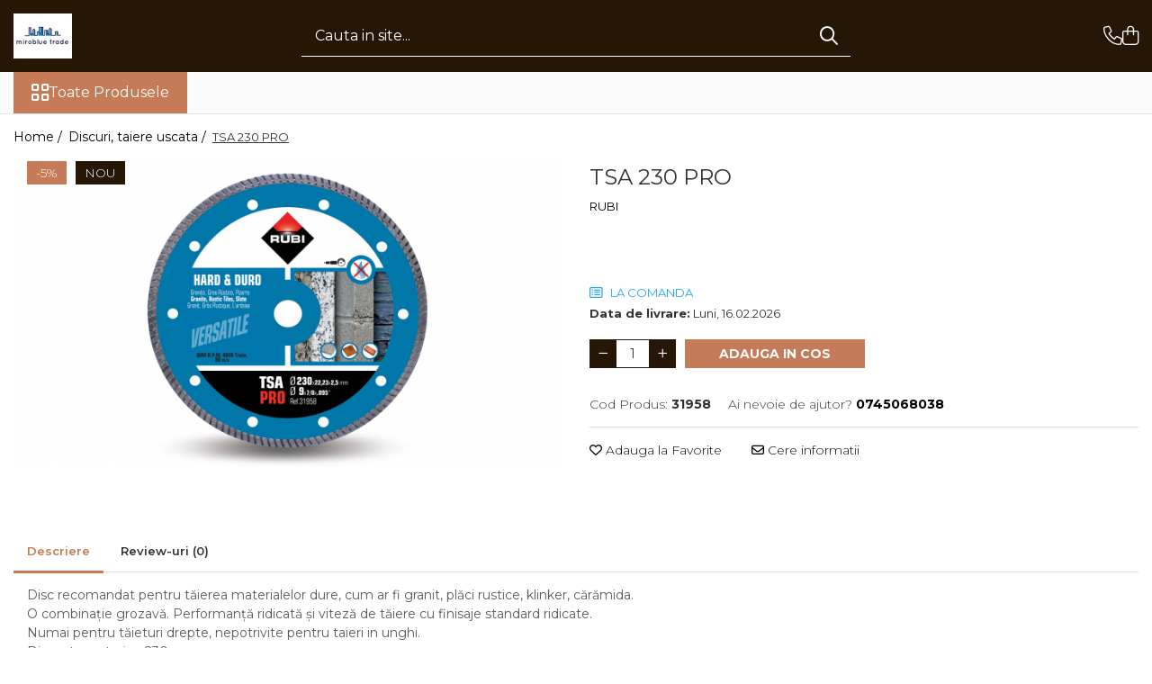

--- FILE ---
content_type: text/html; charset=UTF-8
request_url: https://www.mirobluetrade.ro/discuri-taiere-uscata/tsa-230-pro.html
body_size: 23347
content:
<!DOCTYPE html>

<html lang="ro-ro">

	<head>
		<meta charset="UTF-8">

		<script src="https://gomagcdn.ro/themes/fashion/js/lazysizes.min.js?v=10221307-4.243" async=""></script>

		<script>
			function g_js(callbk){typeof callbk === 'function' ? window.addEventListener("DOMContentLoaded", callbk, false) : false;}
		</script>

		
		<style>
			/*body.loading{overflow:hidden;}
			body.loading #wrapper{opacity: 0;visibility: hidden;}
			body #wrapper{opacity: 1;visibility: visible;transition:all .1s ease-out;}*/

			.main-header .main-menu{min-height:43px;}
			.-g-hide{visibility:hidden;opacity:0;}

					</style>
					<link rel="preconnect" href="https://fonts.googleapis.com" >
					<link rel="preconnect" href="https://fonts.gstatic.com" crossorigin>
		
		<link rel="preconnect" href="https://gomagcdn.ro"><link rel="dns-prefetch" href="https://fonts.googleapis.com" /><link rel="dns-prefetch" href="https://fonts.gstatic.com" /><link rel="dns-prefetch" href="https://connect.facebook.net" /><link rel="dns-prefetch" href="https://www.facebook.com" />

					<link rel="preload" as="image" href="https://gomagcdn.ro/domains/mirobluetrade.ro/files/product/large/31958-turbo-tsa-230-pro-hard-materials-diamond-blade-1-m-rubi-87-4102.jpg"   >
					<link rel="preload" as="style" href="https://fonts.googleapis.com/css2?family=Urbanist:wght@400;500;600;700&display=swap" fetchpriority="high" onload="this.onload=null;this.rel='stylesheet'" crossorigin>
		
		<link rel="preload" href="https://gomagcdn.ro/themes/fashion/js/plugins.js?v=10221307-4.243" as="script">

		
					<link rel="preload" href="https://www.mirobluetrade.ro/theme/default.js?v=41739447186" as="script">
				
		<link rel="preload" href="https://gomagcdn.ro/themes/fashion/js/dev.js?v=10221307-4.243" as="script">

					<noscript>
				<link rel="stylesheet" href="https://fonts.googleapis.com/css2?family=Urbanist:wght@400;500;600;700&display=swap">
			</noscript>
		
					<link rel="stylesheet" href="https://gomagcdn.ro/themes/fashion/css/main-min-v2.css?v=10221307-4.243-1" data-values='{"blockScripts": "1"}'>
		
					<link rel="stylesheet" href="https://www.mirobluetrade.ro/theme/default.css?v=41739447186">
		
						<link rel="stylesheet" href="https://gomagcdn.ro/themes/fashion/css/dev-style.css?v=10221307-4.243-1">
		
		
		
		<link rel="alternate" hreflang="x-default" href="https://www.mirobluetrade.ro/discuri-taiere-uscata/tsa-230-pro.html">
							
		<meta name="expires" content="never">
		<meta name="revisit-after" content="1 days">
					<meta name="author" content="Gomag">
				<title>TSA 230 PRO</title>


					<meta name="robots" content="index,follow" />
						
		<meta name="description" content="TSA 230 PRO">
		<meta class="viewport" name="viewport" content="width=device-width, initial-scale=1.0, user-scalable=no">
							<meta property="og:description" content="Disc recomandat pentru tăierea materialelor dure, cum ar fi granit, plăci rustice, klinker, cărămida.  O combinație grozavă. Performanță ridicată și viteză de tăiere cu finisaje standard ridicate.  Numai pentru tăieturi drepte, nepotrivite pentru taieri in unghi.  Diametru exterior: 230 mm  Diametru interior: 22,2 mm  Inaltime segementului de taiere: 8 mm  Grosime disc: 2,5 mm"/>
							<meta property="og:image" content="https://gomagcdn.ro/domains/mirobluetrade.ro/files/product/large/31958-turbo-tsa-230-pro-hard-materials-diamond-blade-1-m-rubi-87-4102.jpg"/>
															<link rel="canonical" href="https://www.mirobluetrade.ro/discuri-taiere-uscata/tsa-230-pro.html" />
			<meta property="og:url" content="https://www.mirobluetrade.ro/discuri-taiere-uscata/tsa-230-pro.html"/>
						
		<meta name="distribution" content="Global">
		<meta name="owner" content="www.mirobluetrade.ro">
		<meta name="publisher" content="www.mirobluetrade.ro">
		<meta name="rating" content="General">
		<meta name="copyright" content="Copyright www.mirobluetrade.ro 2026. All rights reserved">
		<link rel="search" href="https://www.mirobluetrade.ro/opensearch.ro.xml" type="application/opensearchdescription+xml" title="Cautare"/>

		
							<script src="https://gomagcdn.ro/themes/fashion/js/jquery-2.1.4.min.js"></script>
			<script defer src="https://gomagcdn.ro/themes/fashion/js/jquery.autocomplete.js?v=20181023"></script>
			<script src="https://gomagcdn.ro/themes/fashion/js/gomag.config.js?v=10221307-4.243"></script>
			<script src="https://gomagcdn.ro/themes/fashion/js/gomag.js?v=10221307-4.243"></script>
		
													<script>
function gmsc(name, value)
{
	if(value != undefined && value)
	{
		var expires = new Date();
		expires.setTime(expires.getTime() + parseInt(3600*24*1000*90));
		document.cookie = encodeURIComponent(name) + "=" + encodeURIComponent(value) + '; expires='+ expires.toUTCString() + "; path=/";
	}
}
let gmqs = window.location.search;
let gmup = new URLSearchParams(gmqs);
gmsc('g_sc', gmup.get('shop_campaign'));
gmsc('shop_utm_campaign', gmup.get('utm_campaign'));
gmsc('shop_utm_medium', gmup.get('utm_medium'));
gmsc('shop_utm_source', gmup.get('utm_source'));
</script>					
		
	</head>

	<body class="" style="">

		<script >
			function _addCss(url, attribute, value, loaded){
				var _s = document.createElement('link');
				_s.rel = 'stylesheet';
				_s.href = url;
				_s.type = 'text/css';
				if(attribute)
				{
					_s.setAttribute(attribute, value)
				}
				if(loaded){
					_s.onload = function(){
						var dom = document.getElementsByTagName('body')[0];
						//dom.classList.remove('loading');
					}
				}
				var _st = document.getElementsByTagName('link')[0];
				_st.parentNode.insertBefore(_s, _st);
			}
			//_addCss('https://fonts.googleapis.com/css2?family=Open+Sans:ital,wght@0,300;0,400;0,600;0,700;1,300;1,400&display=swap');
			_addCss('https://gomagcdn.ro/themes/_fonts/Open-Sans.css');

		</script>
		<script>
				/*setTimeout(
				  function()
				  {
				   document.getElementsByTagName('body')[0].classList.remove('loading');
				  }, 1000);*/
		</script>
							
					<div id="fb-root"></div>
						<script >
			window.fbAsyncInit = function() {
			FB.init({
			appId : 'tthtools',
			autoLogAppEvents : true,
			xfbml : true,
			version : 'v12.0'
			});
			};
			</script>
			<script async defer crossorigin="anonymous" src="https://connect.facebook.net/ro_RO/sdk.js"></script>
					
		<div id="wrapper">
			<!-- BLOCK:2b4d611ba84a14d3d4cd9c3101e935d4 start -->
<div id="_cartSummary" class="hide"></div>

<script >
	$(document).ready(function() {

		$(document).on('keypress', '.-g-input-loader', function(){
			$(this).addClass('-g-input-loading');
		})

		$.Gomag.bind('Product/Add/To/Cart/After', function(eventResponse, properties)
		{
									var data = JSON.parse(properties.data);
			$('.q-cart').html(data.quantity);
			if(parseFloat(data.quantity) > 0)
			{
				$('.q-cart').removeClass('hide');
			}
			else
			{
				$('.q-cart').addClass('hide');
			}
			$('.cartPrice').html(data.subtotal + ' ' + data.currency);
			$('.cartProductCount').html(data.quantity);


		})
		$('#_cartSummary').on('updateCart', function(event, cart) {
			var t = $(this);

			$.get('https://www.mirobluetrade.ro/cart-update', {
				cart: cart
			}, function(data) {

				$('.q-cart').html(data.quantity);
				if(parseFloat(data.quantity) > 0)
				{
					$('.q-cart').removeClass('hide');
				}
				else
				{
					$('.q-cart').addClass('hide');
				}
				$('.cartPrice').html(data.subtotal + ' ' + data.currency);
				$('.cartProductCount').html(data.quantity);
			}, 'json');
			window.ga = window.ga || function() {
				(ga.q = ga.q || []).push(arguments)
			};
			ga('send', 'event', 'Buton', 'Click', 'Adauga_Cos');
		});

		if(window.gtag_report_conversion) {
			$(document).on("click", 'li.phone-m', function() {
				var phoneNo = $('li.phone-m').children( "a").attr('href');
				gtag_report_conversion(phoneNo);
			});

		}

	});
</script>


	<div class="cart-dd cart-side _cartShow cart-closed"></div>

<header class="main-header container-bg clearfix" data-block="headerBlock">
	<div class="discount-tape container-h full -g-hide" id="_gomagHellobar"></div>

		
	<div class="top-head-bg container-h full">

		<div class="top-head container-h">
			<div class="row">
				<div class="col-md-3 col-sm-3 col-xs-5 logo-h">
					
	<a href="https://www.mirobluetrade.ro" id="logo" data-pageId="2">
		<img src="https://gomagcdn.ro/domains/mirobluetrade.ro/files/company/logo8793.jpg" fetchpriority="high" class="img-responsive" alt="mirobluetrade" title="mirobluetrade" width="200" height="50" style="width:auto;">
	</a>
				</div>
				<div class="col-md-4 col-sm-4 col-xs-7 main search-form-box">
					
<form name="search-form" class="search-form" action="https://www.mirobluetrade.ro/produse" id="_searchFormMainHeader">

	<input id="_autocompleteSearchMainHeader" name="c" class="input-placeholder -g-input-loader" type="text" placeholder="Cauta in site..." aria-label="Search"  value="">
	<button id="_doSearch" class="search-button" aria-hidden="true">
		<i class="fa fa-search" aria-hidden="true"></i>
	</button>

				<script >
			$(document).ready(function() {

				$('#_autocompleteSearchMainHeader').autocomplete({
					serviceUrl: 'https://www.mirobluetrade.ro/autocomplete',
					minChars: 2,
					deferRequestBy: 700,
					appendTo: '#_searchFormMainHeader',
					width: parseInt($('#_doSearch').offset().left) - parseInt($('#_autocompleteSearchMainHeader').offset().left),
					formatResult: function(suggestion, currentValue) {
						return suggestion.value;
					},
					onSelect: function(suggestion) {
						$(this).val(suggestion.data);
					},
					onSearchComplete: function(suggestion) {
						$(this).removeClass('-g-input-loading');
					}
				});
				$(document).on('click', '#_doSearch', function(e){
					e.preventDefault();
					if($('#_autocompleteSearchMainHeader').val() != '')
					{
						$('#_searchFormMainHeader').submit();
					}
				})
			});
		</script>
	

</form>
				</div>
				<div class="col-md-5 col-sm-5 acount-section">
					
<ul>
	<li class="search-m hide">
		<a href="#" class="-g-no-url" aria-label="Cauta in site..." data-pageId="">
			<i class="fa fa-search search-open" aria-hidden="true"></i>
			<i style="display:none" class="fa fa-times search-close" aria-hidden="true"></i>
		</a>
	</li>
	<li class="-g-user-icon -g-user-icon-empty">
			
	</li>
	
				<li class="contact-header">
			<a href="tel:0745068038" aria-label="Contacteaza-ne" data-pageId="3">
				<i class="fa fa-phone" aria-hidden="true"></i>
								<span>0745068038</span>
			</a>
		</li>
			<li class="wishlist-header hide">
		<a href="https://www.mirobluetrade.ro/wishlist" aria-label="Wishlist" data-pageId="28">
			<span class="-g-wishlist-product-count -g-hide"></span>
			<i class="fa fa-heart-o" aria-hidden="true"></i>
			<span class="">Favorite</span>
		</a>
	</li>
	<li class="cart-header-btn cart">
		<a class="cart-drop _showCartHeader" href="https://www.mirobluetrade.ro/cos-de-cumparaturi" aria-label="Cos de cumparaturi">
			<span class="q-cart hide">0</span>
			<i class="fa fa-shopping-bag" aria-hidden="true"></i>
			<span class="count cartPrice">0,00
				
			</span>
		</a>
			</li>

	</ul>

	<script>
		$(document).ready(function() {
			//Cart
							$.Gomag.bind('Product/Add/To/Cart/Validate', function(){
					if($('#-g-cart-dropdown').length)
					{
						$('.close-side-cart').click();
						$('#-g-cart-dropdown').remove();
					}
				})
				$(document).on('click', '.cart', function(e){
					e.preventDefault();
					$.Gomag.showCartSummary('div._cartShow');
					if($('.cart-side').length){
						$('.menu-wrapper').addClass('cart_side_opened');
					}
				});
				$(document).on('click', '.close-side-cart', function(){
					$.Gomag.hideCartSummary('div._cartShow');
					$('div._cartShow').removeClass('cart-open');
					if($('.cart-side').length){
						$('.menu-wrapper').removeClass('cart_side_opened');
					}
					$.Gomag.getUserAjaxData();
				});
						$(document).on('click', '.dropdown-toggle', function() {
				window.location = $(this).attr('href');
			})
		})
	</script>

				</div>
			</div>
		</div>
	</div>


<div id="navigation">
	<nav id="main-menu" class="main-menu container-h full clearfix">
		<a href="#" class="menu-trg -g-no-url" title="Produse">
			<span>&nbsp;</span>
		</a>
		
<div class="container-h nav-menu-hh clearfix">

	<!-- BASE MENU -->
	<ul class="
			nav-menu base-menu
			
			
		">

		<li class="all-product-button menu-drop">
			<a class="" href="#mm-2">Toate Produsele <i class="fa fa-angle-down"></i></a>
			<div class="menu-dd">
				

	<ul class="FH">
			
		<li class="ifDrop __GomagMM ">
							<a
					href="https://www.mirobluetrade.ro/masini-manuale-profesionale"
					class="  "
					rel="  "
					
					title="Masini manuale"
					data-Gomag=''
					data-block-name="mainMenuD0"
					data-pageId= "80"
					data-block="mainMenuD">
											<span class="list">Masini manuale</span>
						<i class="fa fa-angle-right"></i>
				</a>

										<ul class="drop-list clearfix w100">
																																						<li class="fl">
										<div class="col">
											<p class="title">
												<a
												href="https://www.mirobluetrade.ro/gama-profesional"
												class="title    "
												rel="  "
												
												title="Gama profesional"
												data-Gomag=''
												data-block-name="mainMenuD1"
												data-block="mainMenuD"
												data-pageId= "80"
												>
																										Gama profesional
												</a>
											</p>
																						
										</div>
									</li>
																																<li class="fl">
										<div class="col">
											<p class="title">
												<a
												href="https://www.mirobluetrade.ro/gama-semi-profesional"
												class="title    "
												rel="  "
												
												title="Gama semi-profesional"
												data-Gomag=''
												data-block-name="mainMenuD1"
												data-block="mainMenuD"
												data-pageId= "80"
												>
																										Gama semi-profesional
												</a>
											</p>
																						
										</div>
									</li>
																																<li class="fl">
										<div class="col">
											<p class="title">
												<a
												href="https://www.mirobluetrade.ro/gama-standard"
												class="title    "
												rel="  "
												
												title="Gama standard"
												data-Gomag=''
												data-block-name="mainMenuD1"
												data-block="mainMenuD"
												data-pageId= "80"
												>
																										Gama standard
												</a>
											</p>
																						
										</div>
									</li>
																																<li class="fl">
										<div class="col">
											<p class="title">
												<a
												href="https://www.mirobluetrade.ro/accesorii-masini-manuale"
												class="title    "
												rel="  "
												
												title="Accesorii masini manuale"
												data-Gomag=''
												data-block-name="mainMenuD1"
												data-block="mainMenuD"
												data-pageId= "80"
												>
																										Accesorii masini manuale
												</a>
											</p>
																						
										</div>
									</li>
																													</ul>
									
		</li>
		
		<li class="ifDrop __GomagMM ">
								<a
						href="https://www.mirobluetrade.ro/masini-electrice"
						class="    "
						rel="  "
						
						title="Masini electrice"
						data-Gomag=''
						data-block-name="mainMenuD0"  data-block="mainMenuD" data-pageId= "80">
												<span class="list">Masini electrice</span>
					</a>
				
		</li>
		
		<li class="ifDrop __GomagMM ">
								<a
						href="https://www.mirobluetrade.ro/discuri-taiere-cu-apa"
						class="    "
						rel="  "
						
						title="Discuri, taiere cu apa"
						data-Gomag=''
						data-block-name="mainMenuD0"  data-block="mainMenuD" data-pageId= "80">
												<span class="list">Discuri, taiere cu apa</span>
					</a>
				
		</li>
		
		<li class="ifDrop __GomagMM ">
								<a
						href="https://www.mirobluetrade.ro/discuri-taiere-uscata"
						class="    "
						rel="  "
						
						title="Discuri, taiere uscata"
						data-Gomag=''
						data-block-name="mainMenuD0"  data-block="mainMenuD" data-pageId= "80">
												<span class="list">Discuri, taiere uscata</span>
					</a>
				
		</li>
		
		<li class="ifDrop __GomagMM ">
								<a
						href="https://www.mirobluetrade.ro/amestecatoare"
						class="    "
						rel="  "
						
						title="Amestecatoare"
						data-Gomag=''
						data-block-name="mainMenuD0"  data-block="mainMenuD" data-pageId= "80">
												<span class="list">Amestecatoare</span>
					</a>
				
		</li>
		
		<li class="ifDrop __GomagMM ">
								<a
						href="https://www.mirobluetrade.ro/sisteme-de-nivelare"
						class="    "
						rel="  "
						
						title="Sisteme de nivelare"
						data-Gomag=''
						data-block-name="mainMenuD0"  data-block="mainMenuD" data-pageId= "80">
												<span class="list">Sisteme de nivelare</span>
					</a>
				
		</li>
		
		<li class="ifDrop __GomagMM ">
								<a
						href="https://www.mirobluetrade.ro/gaurire"
						class="    "
						rel="  "
						
						title="Gaurire"
						data-Gomag=''
						data-block-name="mainMenuD0"  data-block="mainMenuD" data-pageId= "80">
												<span class="list">Gaurire</span>
					</a>
				
		</li>
		
		<li class="ifDrop __GomagMM ">
								<a
						href="https://www.mirobluetrade.ro/accesorii"
						class="    "
						rel="  "
						
						title="Accesorii"
						data-Gomag=''
						data-block-name="mainMenuD0"  data-block="mainMenuD" data-pageId= "80">
												<span class="list">Accesorii</span>
					</a>
				
		</li>
		
		<li class="ifDrop __GomagMM ">
								<a
						href="https://www.mirobluetrade.ro/formate-mari"
						class="    "
						rel="  "
						
						title="Formate mari"
						data-Gomag=''
						data-block-name="mainMenuD0"  data-block="mainMenuD" data-pageId= "80">
												<span class="list">Formate mari</span>
					</a>
				
		</li>
				</ul>
			</div>
		</li>

		


	</ul> <!-- end of BASE MENU -->

</div>
		<ul class="mobile-icon fr">

							<li class="phone-m">
					<a href="tel:0745068038" title="Contacteaza-ne">
												<i class="fa fa-phone" aria-hidden="true"></i>
					</a>
				</li>
									<li class="user-m -g-user-icon -g-user-icon-empty">
			</li>
			<li class="wishlist-header-m hide">
				<a href="https://www.mirobluetrade.ro/wishlist">
					<span class="-g-wishlist-product-count"></span>
					<i class="fa fa-heart-o" aria-hidden="true"></i>

				</a>
			</li>
			<li class="cart-m">
				<a href="https://www.mirobluetrade.ro/cos-de-cumparaturi">
					<span class="q-cart hide">0</span>
					<i class="fa fa-shopping-bag" aria-hidden="true"></i>
				</a>
			</li>
			<li class="search-m">
				<a href="#" class="-g-no-url" aria-label="Cauta in site...">
					<i class="fa fa-search search-open" aria-hidden="true"></i>
					<i style="display:none" class="fa fa-times search-close" aria-hidden="true"></i>
				</a>
			</li>
					</ul>
	</nav>
	<!-- end main-nav -->

	<div style="display:none" class="search-form-box search-toggle">
		<form name="search-form" class="search-form" action="https://www.mirobluetrade.ro/produse" id="_searchFormMobileToggle">
			<input id="_autocompleteSearchMobileToggle" name="c" class="input-placeholder -g-input-loader" type="text" autofocus="autofocus" value="" placeholder="Cauta in site..." aria-label="Search">
			<button id="_doSearchMobile" class="search-button" aria-hidden="true">
				<i class="fa fa-search" aria-hidden="true"></i>
			</button>

										<script >
					$(document).ready(function() {
						$('#_autocompleteSearchMobileToggle').autocomplete({
							serviceUrl: 'https://www.mirobluetrade.ro/autocomplete',
							minChars: 2,
							deferRequestBy: 700,
							appendTo: '#_searchFormMobileToggle',
							width: parseInt($('#_doSearchMobile').offset().left) - parseInt($('#_autocompleteSearchMobileToggle').offset().left),
							formatResult: function(suggestion, currentValue) {
								return suggestion.value;
							},
							onSelect: function(suggestion) {
								$(this).val(suggestion.data);
							},
							onSearchComplete: function(suggestion) {
								$(this).removeClass('-g-input-loading');
							}
						});

						$(document).on('click', '#_doSearchMobile', function(e){
							e.preventDefault();
							if($('#_autocompleteSearchMobileToggle').val() != '')
							{
								$('#_searchFormMobileToggle').submit();
							}
						})
					});
				</script>
			
		</form>
	</div>
</div>

</header>
<!-- end main-header --><!-- BLOCK:2b4d611ba84a14d3d4cd9c3101e935d4 end -->
			
<script >
	$.Gomag.bind('Product/Add/To/Cart/Validate', function(response, isValid)
	{
		$($GomagConfig.versionAttributesName).removeClass('versionAttributeError');

		if($($GomagConfig.versionAttributesSelectSelector).length && !$($GomagConfig.versionAttributesSelectSelector).val())
		{

			if ($($GomagConfig.versionAttributesHolder).position().top < jQuery(window).scrollTop()){
				//scroll up
				 $([document.documentElement, document.body]).animate({
					scrollTop: $($GomagConfig.versionAttributesHolder).offset().top - 55
				}, 1000, function() {
					$($GomagConfig.versionAttributesName).addClass('versionAttributeError');
				});
			}
			else if ($($GomagConfig.versionAttributesHolder).position().top + $($GomagConfig.versionAttributesHolder).height() >
				$(window).scrollTop() + (
					window.innerHeight || document.documentElement.clientHeight
				)) {
				//scroll down
				$('html,body').animate({
					scrollTop: $($GomagConfig.versionAttributesHolder).position().top - (window.innerHeight || document.documentElement.clientHeight) + $($GomagConfig.versionAttributesHolder).height() -55 }, 1000, function() {
					$($GomagConfig.versionAttributesName).addClass('versionAttributeError');
				}
				);
			}
			else{
				$($GomagConfig.versionAttributesName).addClass('versionAttributeError');
			}

			isValid.noError = false;
		}
		if($($GomagConfig.versionAttributesSelector).length && !$('.'+$GomagConfig.versionAttributesActiveSelectorClass).length)
		{

			if ($($GomagConfig.versionAttributesHolder).position().top < jQuery(window).scrollTop()){
				//scroll up
				 $([document.documentElement, document.body]).animate({
					scrollTop: $($GomagConfig.versionAttributesHolder).offset().top - 55
				}, 1000, function() {
					$($GomagConfig.versionAttributesName).addClass('versionAttributeError');
				});
			}
			else if ($($GomagConfig.versionAttributesHolder).position().top + $($GomagConfig.versionAttributesHolder).height() >
				$(window).scrollTop() + (
					window.innerHeight || document.documentElement.clientHeight
				)) {
				//scroll down
				$('html,body').animate({
					scrollTop: $($GomagConfig.versionAttributesHolder).position().top - (window.innerHeight || document.documentElement.clientHeight) + $($GomagConfig.versionAttributesHolder).height() -55 }, 1000, function() {
					$($GomagConfig.versionAttributesName).addClass('versionAttributeError');
				}
				);
			}
			else{
				$($GomagConfig.versionAttributesName).addClass('versionAttributeError');
			}

			isValid.noError = false;
		}
	});
	$.Gomag.bind('Page/Load', function removeSelectedVersionAttributes(response, settings) {
		/* remove selection for versions */
		if((settings.doNotSelectVersion != undefined && settings.doNotSelectVersion === true) && $($GomagConfig.versionAttributesSelector).length && !settings.reloadPageOnVersionClick) {
			$($GomagConfig.versionAttributesSelector).removeClass($GomagConfig.versionAttributesActiveSelectorClass);
		}

		if((settings.doNotSelectVersion != undefined && settings.doNotSelectVersion === true) && $($GomagConfig.versionAttributesSelectSelector).length) {
			var selected = settings.reloadPageOnVersionClick != undefined && settings.reloadPageOnVersionClick ? '' : 'selected="selected"';

			$($GomagConfig.versionAttributesSelectSelector).prepend('<option value="" ' + selected + '>Selectati</option>');
		}
	});
	$(document).ready(function() {
		function is_touch_device2() {
			return (('ontouchstart' in window) || (navigator.MaxTouchPoints > 0) || (navigator.msMaxTouchPoints > 0));
		};

		
		$.Gomag.bind('Product/Details/After/Ajax/Load', function(e, payload)
		{
			let reinit = payload.reinit;
			let response = payload.response;

			if(reinit){
				$('.thumb-h:not(.horizontal):not(.vertical)').insertBefore('.vertical-slide-img');

				var hasThumb = $('.thumb-sld').length > 0;

				$('.prod-lg-sld:not(.disabled)').slick({
					slidesToShow: 1,
					slidesToScroll: 1,
					//arrows: false,
					fade: true,
					//cssEase: 'linear',
					dots: true,
					infinite: false,
					draggable: false,
					dots: true,
					//adaptiveHeight: true,
					asNavFor: hasThumb ? '.thumb-sld' : null
				/*}).on('afterChange', function(event, slick, currentSlide, nextSlide){
					if($( window ).width() > 800 ){

						$('.zoomContainer').remove();
						$('#img_0').removeData('elevateZoom');
						var source = $('#img_'+currentSlide).attr('data-src');
						var fullImage = $('#img_'+currentSlide).attr('data-full-image');
						$('.swaped-image').attr({
							//src:source,
							"data-zoom-image":fullImage
						});
						$('.zoomWindowContainer div').stop().css("background-image","url("+ fullImage +")");
						$("#img_"+currentSlide).elevateZoom({responsive: true});
					}*/
				});

				if($( window ).width() < 767 ){
					$('.prod-lg-sld.disabled').slick({
						slidesToShow: 1,
						slidesToScroll: 1,
						fade: true,
						dots: true,
						infinite: false,
						draggable: false,
						dots: true,
					});
				}

				$('.prod-lg-sld.slick-slider').slick('resize');

				//PRODUCT THUMB SLD
				if ($('.thumb-h.horizontal').length){
					$('.thumb-sld').slick({
						vertical: false,
						slidesToShow: 6,
						slidesToScroll: 1,
						asNavFor: '.prod-lg-sld',
						dots: false,
						infinite: false,
						//centerMode: true,
						focusOnSelect: true
					});
				} else if ($('.thumb-h').length) {
					$('.thumb-sld').slick({
						vertical: true,
						slidesToShow: 4,
						slidesToScroll: 1,
						asNavFor: '.prod-lg-sld',
						dots: false,
						infinite: false,
						draggable: false,
						swipe: false,
						//adaptiveHeight: true,
						//centerMode: true,
						focusOnSelect: true
					});
				}

				if($.Gomag.isMobile()){
					$($GomagConfig.bannerDesktop).remove()
					$($GomagConfig.bannerMobile).removeClass('hideSlide');
				} else {
					$($GomagConfig.bannerMobile).remove()
					$($GomagConfig.bannerDesktop).removeClass('hideSlide');
				}
			}

			$.Gomag.trigger('Product/Details/After/Ajax/Load/Complete', {'response':response});
		});

		$.Gomag.bind('Product/Details/After/Ajax/Response', function(e, payload)
		{
			let response = payload.response;
			let data = payload.data;
			let reinitSlider = false;

			if (response.title) {
				let $content = $('<div>').html(response.title);
				let title = $($GomagConfig.detailsProductTopHolder).find($GomagConfig.detailsProductTitleHolder).find('.title > span');
				let newTitle = $content.find('.title > span');
				if(title.text().trim().replace(/\s+/g, ' ') != newTitle.text().trim().replace(/\s+/g, ' ')){
					$.Gomag.fadeReplace(title,newTitle);
				}

				let brand = $($GomagConfig.detailsProductTopHolder).find($GomagConfig.detailsProductTitleHolder).find('.brand-detail');
				let newBrand = $content.find('.brand-detail');
				if(brand.text().trim().replace(/\s+/g, ' ') != newBrand.text().trim().replace(/\s+/g, ' ')){
					$.Gomag.fadeReplace(brand,newBrand);
				}

				let review = $($GomagConfig.detailsProductTopHolder).find($GomagConfig.detailsProductTitleHolder).find('.__reviewTitle');
				let newReview = $content.find('.__reviewTitle');
				if(review.text().trim().replace(/\s+/g, ' ') != newReview.text().trim().replace(/\s+/g, ' ')){
					$.Gomag.fadeReplace(review,newReview);
				}
			}

			if (response.images) {
				let $content = $('<div>').html(response.images);
				var imagesHolder = $($GomagConfig.detailsProductTopHolder).find($GomagConfig.detailsProductImagesHolder);
				var images = [];
				imagesHolder.find('img').each(function() {
					var dataSrc = $(this).attr('data-src');
					if (dataSrc) {
						images.push(dataSrc);
					}
				});

				var newImages = [];
				$content.find('img').each(function() {
					var dataSrc = $(this).attr('data-src');
					if (dataSrc) {
						newImages.push(dataSrc);
					}
				});

				if(!$content.find('.thumb-h.horizontal').length && imagesHolder.find('.thumb-h.horizontal').length){
					$content.find('.thumb-h').addClass('horizontal');
				}
				
				const newTop  = $content.find('.product-icon-box:not(.bottom)').first();
				const oldTop  = imagesHolder.find('.product-icon-box:not(.bottom)').first();

				if (newTop.length && oldTop.length && (newTop.prop('outerHTML') !== oldTop.prop('outerHTML'))) {
					oldTop.replaceWith(newTop.clone());
				}
				
				const newBottom = $content.find('.product-icon-box.bottom').first();
				const oldBottom = imagesHolder.find('.product-icon-box.bottom').first();

				if (newBottom.length && oldBottom.length && (newBottom.prop('outerHTML') !== oldBottom.prop('outerHTML'))) {
					oldBottom.replaceWith(newBottom.clone());
				}

				if (images.length !== newImages.length || images.some((val, i) => val !== newImages[i])) {
					$.Gomag.fadeReplace($($GomagConfig.detailsProductTopHolder).find($GomagConfig.detailsProductImagesHolder), $content.html());
					reinitSlider = true;
				}
			}

			if (response.details) {
				let $content = $('<div>').html(response.details);
				$content.find('.stock-limit').hide();
				function replaceDetails(content){
					$($GomagConfig.detailsProductTopHolder).find($GomagConfig.detailsProductDetailsHolder).html(content);
				}

				if($content.find('.__shippingPriceTemplate').length && $($GomagConfig.detailsProductTopHolder).find('.__shippingPriceTemplate').length){
					$content.find('.__shippingPriceTemplate').replaceWith($($GomagConfig.detailsProductTopHolder).find('.__shippingPriceTemplate'));
					$($GomagConfig.detailsProductTopHolder).find('.__shippingPriceTemplate').slideDown(100);
				} else if (!$content.find('.__shippingPriceTemplate').length && $($GomagConfig.detailsProductTopHolder).find('.__shippingPriceTemplate').length){
					$($GomagConfig.detailsProductTopHolder).find('.__shippingPriceTemplate').slideUp(100);
				}

				if($content.find('.btn-flstockAlertBTN').length && !$($GomagConfig.detailsProductTopHolder).find('.btn-flstockAlertBTN').length || !$content.find('.btn-flstockAlertBTN').length && $($GomagConfig.detailsProductTopHolder).find('.btn-flstockAlertBTN').length){
					$.Gomag.fadeReplace($($GomagConfig.detailsProductTopHolder).find('.add-section'), $content.find('.add-section').clone().html());
					setTimeout(function(){
						replaceDetails($content.html());
					}, 500)
				} else if ($content.find('.-g-empty-add-section').length && $($GomagConfig.detailsProductTopHolder).find('.add-section').length) {
					$($GomagConfig.detailsProductTopHolder).find('.add-section').slideUp(100, function() {
						replaceDetails($content.html());
					});
				} else if($($GomagConfig.detailsProductTopHolder).find('.-g-empty-add-section').length && $content.find('.add-section').length){
					$($GomagConfig.detailsProductTopHolder).find('.-g-empty-add-section').replaceWith($content.find('.add-section').clone().hide());
					$($GomagConfig.detailsProductTopHolder).find('.add-section').slideDown(100, function() {
						replaceDetails($content.html());
					});
				} else {
					replaceDetails($content.html());
				}

			}

			$.Gomag.trigger('Product/Details/After/Ajax/Load', {'properties':data, 'response':response, 'reinit':reinitSlider});
		});

	});
</script>


<div class="container-h container-bg product-page-holder ">

	
<div class="breadcrumbs-default breadcrumbs-default-product clearfix -g-breadcrumbs-container">
  <ol>
    <li>
      <a href="https://www.mirobluetrade.ro/">Home&nbsp;/&nbsp;</a>
    </li>
        		<li>
		  <a href="https://www.mirobluetrade.ro/discuri-taiere-uscata">Discuri, taiere uscata&nbsp;/&nbsp;</a>
		</li>
		        <li class="active">TSA 230 PRO</li>
  </ol>
</div>
<!-- breadcrumbs-default -->

	

	<div id="-g-product-page-before"></div>

	<div id="product-page">

		
<div class="container-h product-top -g-product-87" data-product-id="87">

	<div class="row -g-product-row-box">
		<div class="detail-title col-sm-6 pull-right -g-product-title">
			
<div class="go-back-icon">
	<a href="https://www.mirobluetrade.ro/discuri-taiere-uscata">
		<i class="fa fa-arrow-left" aria-hidden="true"></i>
	</a>
</div>

<h1 class="title">
		<span>

		TSA 230 PRO
		
	</span>
</h1>

			<a class="brand-detail" href="https://www.mirobluetrade.ro/produse/rubi" title="RUBI" data-block="productDetailsBrandName">
			RUBI
		</a>
	
<div class="__reviewTitle">
	
					
</div>		</div>
		<div class="detail-slider-holder col-sm-6 -g-product-images">
			

<div class="vertical-slider-box">
    <div class="vertical-slider-pager-h">

		
		<div class="vertical-slide-img">
			<ul class="prod-lg-sld ">
																													
				
									<li>
						<a href="https://gomagcdn.ro/domains/mirobluetrade.ro/files/product/original/31958-turbo-tsa-230-pro-hard-materials-diamond-blade-1-m-rubi-87-4102.jpg" data-fancybox="prod-gallery" data-base-class="detail-layout" data-caption="TSA 230 PRO" class="__retargetingImageThumbSelector"  title="TSA 230 PRO">
															<img
									id="img_0"
									data-id="87"
									class="img-responsive"
									src="https://gomagcdn.ro/domains/mirobluetrade.ro/files/product/large/31958-turbo-tsa-230-pro-hard-materials-diamond-blade-1-m-rubi-87-4102.jpg"
																			fetchpriority="high"
																		data-src="https://gomagcdn.ro/domains/mirobluetrade.ro/files/product/large/31958-turbo-tsa-230-pro-hard-materials-diamond-blade-1-m-rubi-87-4102.jpg"
									alt="TSA 230 PRO [1]"
									title="TSA 230 PRO [1]"
									width="700" height="700"
								>
							
																				</a>
					</li>
											</ul>

			<div class="product-icon-box product-icon-box-87">
														<span class="hide icon discount bg-main -g-icon-discount-87 -g-data- ">-5%</span>

									
									<span class="icon new  ">nou</span>
							</div>
			<div class="product-icon-box bottom product-icon-bottom-box-87">

							</div>
		</div>

		    </div>
</div>

<div class="clear"></div>
<div class="detail-share" style="text-align: center;">

            </div>
		</div>
		<div class="col-sm-6 detail-prod-attr pull-right -g-product-details">
			
<script >
  $(window).load(function() {
    setTimeout(function() {
      if ($($GomagConfig.detailsProductPriceBox + '87').hasClass('-g-hide')) {
        $($GomagConfig.detailsProductPriceBox + '87').removeClass('-g-hide');
      }
		if ($($GomagConfig.detailsDiscountIcon + '87').hasClass('hide')) {
			$($GomagConfig.detailsDiscountIcon + '87').removeClass('hide');
		}
	}, 3000);
  });
</script>


<script >
	$(document).ready(function(){
		$.Gomag.bind('Product/Disable/AddToCart', function addToCartDisababled(){
			$('.add2cart').addClass($GomagConfig.addToCartDisababled);
		})

		$('.-g-base-price-info').hover(function(){
			$('.-g-base-price-info-text').addClass('visible');
		}, function(){
			$('.-g-base-price-info-text').removeClass('visible');
		})

		$('.-g-prp-price-info').hover(function(){
			$('.-g-prp-price-info-text').addClass('visible');
		}, function(){
			$('.-g-prp-price-info-text').removeClass('visible');
		})
	})
</script>


<style>
	.detail-price .-g-prp-display{display: block;font-size:.85em!important;text-decoration:none;margin-bottom:3px;}
    .-g-prp-display .bPrice{display:inline-block;vertical-align:middle;}
    .-g-prp-display .icon-info{display:block;}
    .-g-base-price-info, .-g-prp-price-info{display:inline-block;vertical-align:middle;position: relative;margin-top: -3px;margin-left: 3px;}
    .-g-prp-price-info{margin-top: 0;margin-left: 0;}
    .detail-price s:not(.-g-prp-display) .-g-base-price-info{display:none;}
	.-g-base-price-info-text, .-g-prp-price-info-text{
		position: absolute;
		top: 25px;
		left: -100px;
		width: 200px;
		padding: 10px;
		font-family: "Open Sans",sans-serif;
		font-size:12px;
		color: #000;
		line-height:1.1;
		text-align: center;
		border-radius: 2px;
		background: #5d5d5d;
		opacity: 0;
		visibility: hidden;
		background: #fff;
		box-shadow: 0 2px 18px 0 rgb(0 0 0 / 15%);
		transition: all 0.3s cubic-bezier(0.9,0,0.2,0.99);
		z-index: 9;
	}
	.-g-base-price-info-text.visible, .-g-prp-price-info-text.visible{visibility: visible; opacity: 1;}
</style>
<span class="detail-price text-main -g-product-price-box-87 -g-hide " data-block="DetailsPrice" data-product-id="87">

			<input type="hidden" id="productBasePrice" value="399.0000"/>
		<input type="hidden" id="productFinalPrice" value="379.0000"/>
		<input type="hidden" id="productCurrency" value="RON"/>
		<input type="hidden" id="productVat" value="19"/>
		
		<s>
			
							<span class="bPrice -g-product-full-price-87">
					399,00
					RON
				</span>
			
			<span class="-g-base-price-info">
				<svg class="icon-info" fill="#00000095" xmlns="http://www.w3.org/2000/svg" viewBox="0 0 48 48" width="18" height="18"><path d="M 24 4 C 12.972066 4 4 12.972074 4 24 C 4 35.027926 12.972066 44 24 44 C 35.027934 44 44 35.027926 44 24 C 44 12.972074 35.027934 4 24 4 z M 24 7 C 33.406615 7 41 14.593391 41 24 C 41 33.406609 33.406615 41 24 41 C 14.593385 41 7 33.406609 7 24 C 7 14.593391 14.593385 7 24 7 z M 24 14 A 2 2 0 0 0 24 18 A 2 2 0 0 0 24 14 z M 23.976562 20.978516 A 1.50015 1.50015 0 0 0 22.5 22.5 L 22.5 33.5 A 1.50015 1.50015 0 1 0 25.5 33.5 L 25.5 22.5 A 1.50015 1.50015 0 0 0 23.976562 20.978516 z"/></svg>
				<span class="-g-base-price-info-text -g-base-price-info-text-87"></span>
			</span>
			

		</s>

		
		

		<span class="fPrice -g-product-final-price-87">
			379,00
			RON
		</span>



		
		<span class="-g-product-details-um -g-product-um-87 hide"></span>

		
		
		
		<span id="_countDown_87" class="_countDownTimer -g-product-count-down-87"></span>

							</span>


<div class="detail-product-atributes" data-product-id = "87">
		
	</div>

<div class="detail-product-atributes" data-product-id = "87">
	<div class="prod-attr-h -g-version-attribute-holder">
		
	</div>

	
						<span class="stock-status on-order -g-product-stock-status-87" data-initialstock="999999" >
				<i class="fa fa-list-alt" aria-hidden="true"></i>
				La comanda
			</span>
							<p class="__shippingDeliveryTime  ">
				<b>Data de livrare:</b>
				 Luni, 16.02.2026
			</p>
			</div>




  						<div class="clear"></div>
<div class="__shippingPriceTemplate"></div>
<script >
	$(document).ready(function() {
		$(document).on('click', '#getShippingInfo', function() {
			$.Gomag.openDefaultPopup(undefined, {
				src: 'https://www.mirobluetrade.ro/info-transport?type=popup',
				iframe : {css : {width : '400px'}}
			});
		});
		
		$('body').on('shippingLocationChanged', function(e, productId){
			
			$.Gomag.ajax('https://www.mirobluetrade.ro/ajaxGetShippingPrice', {product: productId }, 'GET', function(data){
				if(data != undefined) {
					$('.__shippingPriceTemplate').hide().html(data.shippingPriceTemplate);
					$('.__shippingPriceTemplate').slideDown(100);
				} else {
					$('.__shippingPriceTemplate').slideUp(100);
				}
			}, 'responseJSON');
		})
	});
</script>

		
		
		<div class="add-section clearfix -g-product-add-section-87">
			<div class="qty-regulator clearfix -g-product-qty-regulator-87">
				<div class="stock-limit">
					Limita stoc
				</div>
				<a href="#" class="minus qtyminus -g-no-url"  id="qtyminus" data-id="87">
					<i class="fa fa-minus" aria-hidden="true" style="font-weight: 400;"></i>
				</a>

				<input class="qty-val qty" name="quantity" id="quantity" type="text" value="1"  data-id="87">
				<input id="step_quantity" type="hidden" value="1.00">
				<input type="hidden" value="2" class="form-control" id="quantityProduct">
				<input type="hidden" value="1" class="form-control" id="orderMinimQuantity">
				<input type="hidden" value="2" class="form-control" id="productQuantity">
				<a href="#" id="qtyplus" class="plus qtyplus -g-no-url" data-id="87">
					<i class="fa fa-plus" aria-hidden="true" style="font-weight: 400;"></i>
				</a>
			</div>
			<a class="btn btn-cmd add2cart add-2-cart btn-cart custom __retargetingAddToCartSelector -g-product-add-to-cart-87 -g-no-url" onClick="$.Gomag.addToCart({'p': 87, 'l':'d'})" href="#" data-id="87" rel="nofollow">
				Adauga in cos</a>
						</div>
				      <!-- end add-section -->
	
				<script>
			$('.stock-limit').hide();
			$(document).ready(function() {
				$.Gomag.bind('User/Ajax/Data/Loaded', function(event, data) {
					if(data != undefined && data.data != undefined) {
						var responseData = data.data;
						if(responseData.itemsQuantities != undefined && responseData.itemsQuantities.hasOwnProperty('87')) {
							var cartQuantity = 0;
							$.each(responseData.itemsQuantities, function(i, v) {
								if(i == 87) {
									cartQuantity = v;
								}
							});
							if(
								$.Gomag.getEnvData().products != undefined
								&&
								$.Gomag.getEnvData().products[87] != undefined
								&&
								$.Gomag.getEnvData().products[87].hasConfigurationOptions != 1
								&&
								$.Gomag.getEnvData().products[87].stock != undefined
								&&
								cartQuantity > 0
								&&
								cartQuantity >= $.Gomag.getEnvData().products[87].stock)
							{
								if ($('.-g-product-add-to-cart-87').length != 0) {
								//if (!$('.-g-product-qty-regulator-87').hasClass('hide')) {
									$('.-g-product-qty-regulator-87').addClass('hide');
									$('.-g-product-add-to-cart-87').addClass('hide');
									$('.-g-product-add-section-87').remove();
									$('.-g-product-stock-status-87').after(
									'<span class="text-main -g-product-stock-last" style="display: inline-block;padding:0 5px; margin-bottom: 8px; font-weight: bold;"> Ultimele Bucati</span>');
									$('.-g-product-stock-status-87').parent().after(
										'<a href="#nh" class="btn btn-fl disableAddToCartButton __GomagAddToCartDisabled">Produs adaugat in cos</a>');
								//}
								}

								if($('._addPackage').length) {
									$('._addPackage').attr('onclick', null).html('Pachet indisponibil')
								}
							}
							else
							{
								$('.-g-product-qty-regulator-87').removeClass('hide');
								$('.-g-product-add-to-cart-87').removeClass('hide');
								$('.__GomagAddToCartDisabled').remove();
								if($.Gomag.getEnvData().products != undefined
								&&
								$.Gomag.getEnvData().products[87] != undefined

								&&
								$.Gomag.getEnvData().products[87].stock != undefined
								&&
								cartQuantity > 0
								&&
								cartQuantity < $.Gomag.getEnvData().products[87].stock)
								{
									var newStockQuantity = parseFloat($.Gomag.getEnvData().products[87].stock) - cartQuantity;
									newStockQuantity = newStockQuantity.toString();
									if(newStockQuantity != undefined && newStockQuantity.indexOf(".") >= 0){
										newStockQuantity = newStockQuantity.replace(/0+$/g,'');
										newStockQuantity = newStockQuantity.replace(/\.$/g,'');
									}
									$('#quantityProduct').val(newStockQuantity);
									$('#productQuantity').val(newStockQuantity);
								}
							}
						}
					}
				});
			});
		</script>
	

	<div class="clear"></div>


	

<div class="product-code dataProductId" data-block="ProductAddToCartPhoneHelp" data-product-id="87">
	<span class="code">
		<span class="-g-product-details-code-prefix">Cod Produs:</span>
		<strong>31958</strong>
	</span>

		<span class="help-phone">
		<span class="-g-product-details-help-phone">Ai nevoie de ajutor?</span>
		<a href="tel:0745068038">
			<strong>0745068038</strong>
		</a>
			</span>
	
	</div>


<div class="wish-section">
			<a href="#addToWishlistPopup_87" onClick="$.Gomag.addToWishlist({'p': 87 , 'u': 'https://www.mirobluetrade.ro/wishlist-add?product=87' })" title="Favorite" data-name="TSA 230 PRO" data-href="https://www.mirobluetrade.ro/wishlist-add?product=87" rel="nofollow" class="wish-btn col addToWishlist addToWishlistDefault -g-add-to-wishlist-87">
			<i class="fa fa-heart-o" aria-hidden="true"></i> Adauga la Favorite
		</a>
		
						<script >
			$.Gomag.bind('Set/Options/For/Informations', function(){

			})
		</script>
		

				<a href="#" rel="nofollow" id="info-btn" class="col -g-info-request-popup-details -g-no-url" onclick="$.Gomag.openPopupWithData('#info-btn', {iframe : {css : {width : '360px'}}, src: 'https://www.mirobluetrade.ro/iframe-info?loc=info&amp;id=87'});">
			<i class="fa fa-envelope-o" aria-hidden="true"></i> Cere informatii
		</a>
							</div>

		</div>
	</div>

	

</div>



<div class="clear"></div>



<div class="clear"></div>

<div class="product-bottom">
	<div class="">
		<div class="row">

			

<div class="detail-tabs col-sm-6">
        <div id="resp-tab">
          <ul class="resp-tabs-list tab-grup">
                          <li id="__showDescription">Descriere</li>
                                                                                                					<li id="_showReviewForm">
			  Review-uri <span class="__productReviewCount">(0)</span>
			</li>
							           </ul>

          <div class="resp-tabs-container regular-text tab-grup">
                          <div class="description-tab">
                <div class="_descriptionTab __showDescription">
                  
					<div class="">
                    <p><span style="font-size:14px;">Disc recomandat pentru tăierea materialelor dure, cum ar fi granit, plăci rustice, klinker, cărămida.<br />
O combinație grozavă. Performanță ridicată și viteză de tăiere cu finisaje standard ridicate.<br />
Numai pentru tăieturi drepte, nepotrivite pentru taieri in unghi.<br />
Diametru exterior: 230 mm<br />
Diametru interior: 22,2 mm<br />
Inaltime segementului de taiere: 8 mm<br />
Grosime disc: 2,5 mm</span></p>
                  </div>
                  
                  				   				  

<a href="#" onclick="$.Gomag.openPopup({src: '#-g-gspr-widget', type : 'inline', modal: true});" class="product-gspr-widget-button -g-no-url">Informatii conformitate produs</a>

<div id="-g-gspr-widget" class="product-gspr-widget" style="display:none;">
	
	
		
	<div class="product-gspr-widget-header">
		<div class="product-gspr-widget-header-title">Informatii conformitate produs</div>

		<div class="product-gspr-widget-nav">
							<a href="javascript:void(0);" class="btn -g-gspr-tab -g-no-url" data-tab="safety">Siguranta produs</a>
										<a href="javascript:void(0);" class="btn -g-gspr-tab -g-no-url" data-tab="manufacturer">Informatii producator</a>
										<a href="javascript:void(0);" class="btn -g-gspr-tab -g-no-url" data-tab="person">Informatii persoana</a>
						
		</div>
	</div>

	<div class="product-gspr-widget-tabs">
				<div id="safety" class="product-gspr-widget-tab-item">
			<div class="product-gspr-widget-tab-item-title">Informatii siguranta produs</div> 
					<p>Momentan, informatiile despre siguranta produsului nu sunt disponibile.</p>
				</div>
						<div id="manufacturer" class="product-gspr-widget-tab-item">
			<div class="product-gspr-widget-tab-item-title">Informatii producator</div>
			 				<p>Momentan, informatiile despre producator nu sunt disponibile.</p>
					</div>
						<div id="person" class="product-gspr-widget-tab-item">
				<div class="product-gspr-widget-tab-item-title">Informatii persoana responsabila</div>
					<p>Momentan, informatiile despre persoana responsabila nu sunt disponibile.</p>
				</div>
					</div>
	
	<button type="button" data-fancybox-close="" class="fancybox-button fancybox-close-small" title="Close"><svg xmlns="http://www.w3.org/2000/svg" version="1" viewBox="0 0 24 24"><path d="M13 12l5-5-1-1-5 5-5-5-1 1 5 5-5 5 1 1 5-5 5 5 1-1z"></path></svg></button>
	
	<script>
		$(document).ready(function() {
		  function activateTab(tabName) {
			$(".-g-gspr-tab").removeClass("visibile");
			$(".product-gspr-widget-tab-item").removeClass("visibile");

			$("[data-tab='" + tabName + "']").addClass("visibile");
			$("#" + tabName).addClass("visibile");
		  }

		  $(".-g-gspr-tab").click(function(e) {
			e.preventDefault();
			let tabName = $(this).data("tab");
			activateTab(tabName); 
		  });

		  if ($(".-g-gspr-tab").length > 0) {
			let firstTabName = $(".-g-gspr-tab").first().data("tab");
			activateTab(firstTabName);
		  }
		});
	</script>
</div>				                  </div>
              </div>
                                                                      
            
              
              			                <div class="review-tab -g-product-review-box">
                <div class="product-comment-box">

					
<script>
	g_js(function(){
			})
</script>
<div class="new-comment-form">
	<div style="text-align: center; font-size: 15px; margin-bottom: 15px;">
		Daca doresti sa iti exprimi parerea despre acest produs poti adauga un review.
	</div>
	<div class="title-box">
		<div class="title"><span ><a id="addReview" class="btn std new-review -g-no-url" href="#" onclick="$.Gomag.openDefaultPopup('#addReview', {iframe : {css : {width : '500px'}}, src: 'https://www.mirobluetrade.ro/add-review?product=87'});">Scrie un review</a></span></div>
		<hr>
		
		<div class="succes-message hide" id="succesReview" style="text-align: center;">
			Review-ul a fost trimis cu succes.
		</div>
	</div>
</div>					<script >
	$.Gomag.bind('Gomag/Product/Detail/Loaded', function(responseDelay, products)
	{
		var reviewData = products.v.reviewData;
		if(reviewData) {
			$('.__reviewTitle').html(reviewData.reviewTitleHtml);
			$('.__reviewList').html(reviewData.reviewListHtml);
			$('.__productReviewCount').text('('+reviewData.reviewCount+')');
		}
	})
</script>


<div class="__reviewList">
	
</div>

															<script >
					  $(document).ready(function() {
						$(document).on('click', 'a._reviewLike', function() {
						  var reviewId = $(this).attr('data-id')
						  $.get('https://www.mirobluetrade.ro/ajax-helpful-review', {
							review: reviewId,
							clicked: 1
						  }, function(data) {
							if($('#_seeUseful' + reviewId).length)
							{
								$('#_seeUseful' + reviewId).html('');
								$('#_seeUseful' + reviewId).html(data);
							}
							else
							{
								$('#_addUseful' + reviewId).after('<p id="_seeUseful '+ reviewId +'">'+data+'</p>');
							}
							$('#_addUseful' + reviewId).remove();
						  }, 'json')
						});
						$(document).on('click', 'a.-g-more-reviews', function() {
							 if($(this).hasClass('-g-reviews-hidden'))
							 {
								$('.-g-review-to-hide').removeClass('hide');
								$(this).removeClass('-g-reviews-hidden').text('Vezi mai putine');
							 }
							 else
							 {
								$('.-g-review-to-hide').addClass('hide');
								$(this).addClass('-g-reviews-hidden').text('Vezi mai multe');
							 }
						});
					  });
					</script>
					

					<style>
						.comment-row-child { border-top: 1px solid #dbdbdb; padding-top: 15px;  padding-bottom: 15px; overflow: hidden; margin-left: 25px;}
					</style>
                  </div>
              </div>
			  			   			              </div>
          </div>
        </div>

		</div>
	</div>
	<div class="clear"></div>
</div>

	</div>
</div>



	<div class="container-h container-bg detail-sld-similar">
		<div class="carousel-slide">
			<div class="holder">
				<div class="title-carousel">
											<div class="title">Produse similare</div>
										<hr>
				</div>
				<div class="carousel slide-item-5">
								<div class="product-box-h ">
			

<div
		class="product-box  center  dataProductId __GomagListingProductBox -g-product-box-30"
				data-product-id="30"
	>
		<div class="box-holder">
						<a href="https://www.mirobluetrade.ro/discuri-taiere-uscata/tva-115-superpro.html" data-pageId="79" class="image _productMainUrl_30  " >
					
													<img 
								src="https://gomagcdn.ro/domains/mirobluetrade.ro/files/product/medium/31932-turbo-viper-tva-115-superpro-hard-materials-diamond-blade-1-m-rubi-30-7551.jpg"
								data-src="https://gomagcdn.ro/domains/mirobluetrade.ro/files/product/medium/31932-turbo-viper-tva-115-superpro-hard-materials-diamond-blade-1-m-rubi-30-7551.jpg"
									
								loading="lazy"
								alt="Discuri, taiere uscata - TVA 115 SUPERPRO" 
								title="TVA 115 SUPERPRO" 
								class="img-responsive listImage _productMainImage_30" 
								width="280" height="280"
							>
						
						
									</a>
								<div class="product-icon-holder">
									<div class="product-icon-box -g-product-icon-box-30">
																					<span class="hide icon discount bg-main -g-icon-discount-30 ">-5%</span>

													
																					<span class="icon new ">nou</span>
																		</div>
					<div class="product-icon-box bottom -g-product-icon-bottom-box-30">
											</div>
								</div>
				
			
			<div class="top-side-box">

				
				
				<h2 style="line-height:initial;" class="title-holder"><a href="https://www.mirobluetrade.ro/discuri-taiere-uscata/tva-115-superpro.html" data-pageId="79" class="title _productUrl_30 " data-block="ListingName">TVA 115 SUPERPRO</a></h2>
																					<div class="price  -g-hide -g-list-price-30" data-block="ListingPrice">
																										<s class="price-full -g-product-box-full-price-30">
											173,00 RON
																					</s>
										<span class="text-main -g-product-box-final-price-30">165,00 RON</span>

									
									
									<span class="-g-product-listing-um -g-product-box-um-30 hide"></span>
									
																																</div>
										
								

			</div>

				<div class="bottom-side-box">
					
					
						<a href="#" class="details-button quick-order-btn -g-no-url" onclick="$.Gomag.openDefaultPopup('.quick-order-btn', {iframe : {css : {width : '800px'}}, src: 'https://www.mirobluetrade.ro/cart-add?product=30'});"><i class="fa fa-search"></i>detalii</a>
					
										
				</div>

					</div>
	</div>
				</div>
						<div class="product-box-h ">
			

<div
		class="product-box  center  dataProductId __GomagListingProductBox -g-product-box-31"
				data-product-id="31"
	>
		<div class="box-holder">
						<a href="https://www.mirobluetrade.ro/discuri-taiere-uscata/tva-125-superpro.html" data-pageId="79" class="image _productMainUrl_31  " >
					
													<img 
								src="https://gomagcdn.ro/domains/mirobluetrade.ro/files/product/medium/31933-turbo-viper-tva-125-superpro-hard-materials-diamond-blade-1-m-rubi-31-7229.jpg"
								data-src="https://gomagcdn.ro/domains/mirobluetrade.ro/files/product/medium/31933-turbo-viper-tva-125-superpro-hard-materials-diamond-blade-1-m-rubi-31-7229.jpg"
									
								loading="lazy"
								alt="Discuri, taiere uscata - TVA 125 SUPERPRO" 
								title="TVA 125 SUPERPRO" 
								class="img-responsive listImage _productMainImage_31" 
								width="280" height="280"
							>
						
						
									</a>
								<div class="product-icon-holder">
									<div class="product-icon-box -g-product-icon-box-31">
																					<span class="hide icon discount bg-main -g-icon-discount-31 ">-5%</span>

													
																					<span class="icon new ">nou</span>
																		</div>
					<div class="product-icon-box bottom -g-product-icon-bottom-box-31">
											</div>
								</div>
				
			
			<div class="top-side-box">

				
				
				<h2 style="line-height:initial;" class="title-holder"><a href="https://www.mirobluetrade.ro/discuri-taiere-uscata/tva-125-superpro.html" data-pageId="79" class="title _productUrl_31 " data-block="ListingName">TVA 125 SUPERPRO</a></h2>
																					<div class="price  -g-hide -g-list-price-31" data-block="ListingPrice">
																										<s class="price-full -g-product-box-full-price-31">
											185,00 RON
																					</s>
										<span class="text-main -g-product-box-final-price-31">176,00 RON</span>

									
									
									<span class="-g-product-listing-um -g-product-box-um-31 hide"></span>
									
																																</div>
										
								

			</div>

				<div class="bottom-side-box">
					
					
						<a href="#" class="details-button quick-order-btn -g-no-url" onclick="$.Gomag.openDefaultPopup('.quick-order-btn', {iframe : {css : {width : '800px'}}, src: 'https://www.mirobluetrade.ro/cart-add?product=31'});"><i class="fa fa-search"></i>detalii</a>
					
										
				</div>

					</div>
	</div>
				</div>
						<div class="product-box-h ">
			

<div
		class="product-box  center  dataProductId __GomagListingProductBox -g-product-box-58"
				data-product-id="58"
	>
		<div class="box-holder">
						<a href="https://www.mirobluetrade.ro/discuri-taiere-uscata/tvr-115-superpro.html" data-pageId="79" class="image _productMainUrl_58  " >
					
													<img 
								src="https://gomagcdn.ro/domains/mirobluetrade.ro/files/product/medium/30986-diamond-blade-tvr-115-mm-super-pro-1-m-rubi-58-1293.jpg"
								data-src="https://gomagcdn.ro/domains/mirobluetrade.ro/files/product/medium/30986-diamond-blade-tvr-115-mm-super-pro-1-m-rubi-58-1293.jpg"
									
								loading="lazy"
								alt="Discuri, taiere uscata - TVR 115 SUPERPRO" 
								title="TVR 115 SUPERPRO" 
								class="img-responsive listImage _productMainImage_58" 
								width="280" height="280"
							>
						
						
									</a>
								<div class="product-icon-holder">
									<div class="product-icon-box -g-product-icon-box-58">
																					<span class="hide icon discount bg-main -g-icon-discount-58 ">-5%</span>

													
																					<span class="icon new ">nou</span>
																		</div>
					<div class="product-icon-box bottom -g-product-icon-bottom-box-58">
											</div>
								</div>
				
			
			<div class="top-side-box">

				
				
				<h2 style="line-height:initial;" class="title-holder"><a href="https://www.mirobluetrade.ro/discuri-taiere-uscata/tvr-115-superpro.html" data-pageId="79" class="title _productUrl_58 " data-block="ListingName">TVR 115 SUPERPRO</a></h2>
																					<div class="price  -g-hide -g-list-price-58" data-block="ListingPrice">
																										<s class="price-full -g-product-box-full-price-58">
											167,00 RON
																					</s>
										<span class="text-main -g-product-box-final-price-58">159,00 RON</span>

									
									
									<span class="-g-product-listing-um -g-product-box-um-58 hide"></span>
									
																																</div>
										
								

			</div>

				<div class="bottom-side-box">
					
					
						<a href="#" class="details-button quick-order-btn -g-no-url" onclick="$.Gomag.openDefaultPopup('.quick-order-btn', {iframe : {css : {width : '800px'}}, src: 'https://www.mirobluetrade.ro/cart-add?product=58'});"><i class="fa fa-search"></i>detalii</a>
					
										
				</div>

					</div>
	</div>
				</div>
						<div class="product-box-h ">
			

<div
		class="product-box  center  dataProductId __GomagListingProductBox -g-product-box-59"
				data-product-id="59"
	>
		<div class="box-holder">
						<a href="https://www.mirobluetrade.ro/discuri-taiere-uscata/tvr-125-superpro.html" data-pageId="79" class="image _productMainUrl_59  " >
					
													<img 
								src="https://gomagcdn.ro/domains/mirobluetrade.ro/files/product/medium/30987-diamond-blade-tvr-125-mm-super-pro-1-m-rubi-59-6811.jpg"
								data-src="https://gomagcdn.ro/domains/mirobluetrade.ro/files/product/medium/30987-diamond-blade-tvr-125-mm-super-pro-1-m-rubi-59-6811.jpg"
									
								loading="lazy"
								alt="Discuri, taiere uscata - TVR 125 SUPERPRO" 
								title="TVR 125 SUPERPRO" 
								class="img-responsive listImage _productMainImage_59" 
								width="280" height="280"
							>
						
						
									</a>
								<div class="product-icon-holder">
									<div class="product-icon-box -g-product-icon-box-59">
																					<span class="hide icon discount bg-main -g-icon-discount-59 ">-5%</span>

													
																					<span class="icon new ">nou</span>
																		</div>
					<div class="product-icon-box bottom -g-product-icon-bottom-box-59">
											</div>
								</div>
				
			
			<div class="top-side-box">

				
				
				<h2 style="line-height:initial;" class="title-holder"><a href="https://www.mirobluetrade.ro/discuri-taiere-uscata/tvr-125-superpro.html" data-pageId="79" class="title _productUrl_59 " data-block="ListingName">TVR 125 SUPERPRO</a></h2>
																					<div class="price  -g-hide -g-list-price-59" data-block="ListingPrice">
																										<s class="price-full -g-product-box-full-price-59">
											179,00 RON
																					</s>
										<span class="text-main -g-product-box-final-price-59">170,00 RON</span>

									
									
									<span class="-g-product-listing-um -g-product-box-um-59 hide"></span>
									
																																</div>
										
								

			</div>

				<div class="bottom-side-box">
					
					
						<a href="#" class="details-button quick-order-btn -g-no-url" onclick="$.Gomag.openDefaultPopup('.quick-order-btn', {iframe : {css : {width : '800px'}}, src: 'https://www.mirobluetrade.ro/cart-add?product=59'});"><i class="fa fa-search"></i>detalii</a>
					
										
				</div>

					</div>
	</div>
				</div>
						<div class="product-box-h ">
			

<div
		class="product-box  center  dataProductId __GomagListingProductBox -g-product-box-60"
				data-product-id="60"
	>
		<div class="box-holder">
						<a href="https://www.mirobluetrade.ro/discuri-taiere-uscata/tva-180-superpro.html" data-pageId="79" class="image _productMainUrl_60  " >
					
													<img 
								src="https://gomagcdn.ro/domains/mirobluetrade.ro/files/product/medium/31934-turbo-viper-tva-180-superpro-hard-materials-diamond-blade-1-m-rubi-60-2007.jpg"
								data-src="https://gomagcdn.ro/domains/mirobluetrade.ro/files/product/medium/31934-turbo-viper-tva-180-superpro-hard-materials-diamond-blade-1-m-rubi-60-2007.jpg"
									
								loading="lazy"
								alt="Discuri, taiere uscata - TVA 180 SUPERPRO" 
								title="TVA 180 SUPERPRO" 
								class="img-responsive listImage _productMainImage_60" 
								width="280" height="280"
							>
						
						
									</a>
								<div class="product-icon-holder">
									<div class="product-icon-box -g-product-icon-box-60">
																					<span class="hide icon discount bg-main -g-icon-discount-60 ">-5%</span>

													
																					<span class="icon new ">nou</span>
																		</div>
					<div class="product-icon-box bottom -g-product-icon-bottom-box-60">
											</div>
								</div>
				
			
			<div class="top-side-box">

				
				
				<h2 style="line-height:initial;" class="title-holder"><a href="https://www.mirobluetrade.ro/discuri-taiere-uscata/tva-180-superpro.html" data-pageId="79" class="title _productUrl_60 " data-block="ListingName">TVA 180 SUPERPRO</a></h2>
																					<div class="price  -g-hide -g-list-price-60" data-block="ListingPrice">
																										<s class="price-full -g-product-box-full-price-60">
											280,00 RON
																					</s>
										<span class="text-main -g-product-box-final-price-60">266,00 RON</span>

									
									
									<span class="-g-product-listing-um -g-product-box-um-60 hide"></span>
									
																																</div>
										
								

			</div>

				<div class="bottom-side-box">
					
					
						<a href="#" class="details-button quick-order-btn -g-no-url" onclick="$.Gomag.openDefaultPopup('.quick-order-btn', {iframe : {css : {width : '800px'}}, src: 'https://www.mirobluetrade.ro/cart-add?product=60'});"><i class="fa fa-search"></i>detalii</a>
					
										
				</div>

					</div>
	</div>
				</div>
						<div class="product-box-h ">
			

<div
		class="product-box  center  dataProductId __GomagListingProductBox -g-product-box-61"
				data-product-id="61"
	>
		<div class="box-holder">
						<a href="https://www.mirobluetrade.ro/discuri-taiere-uscata/tva-230-superpro.html" data-pageId="79" class="image _productMainUrl_61  " >
					
													<img 
								src="https://gomagcdn.ro/domains/mirobluetrade.ro/files/product/medium/31935-turbo-viper-tva-230-superpro-hard-materials-diamond-blade-1-m-rubi-61-9475.jpg"
								data-src="https://gomagcdn.ro/domains/mirobluetrade.ro/files/product/medium/31935-turbo-viper-tva-230-superpro-hard-materials-diamond-blade-1-m-rubi-61-9475.jpg"
									
								loading="lazy"
								alt="Discuri, taiere uscata - TVA 230 SUPERPRO" 
								title="TVA 230 SUPERPRO" 
								class="img-responsive listImage _productMainImage_61" 
								width="280" height="280"
							>
						
						
									</a>
								<div class="product-icon-holder">
									<div class="product-icon-box -g-product-icon-box-61">
																					<span class="hide icon discount bg-main -g-icon-discount-61 ">-5%</span>

													
																					<span class="icon new ">nou</span>
																		</div>
					<div class="product-icon-box bottom -g-product-icon-bottom-box-61">
											</div>
								</div>
				
			
			<div class="top-side-box">

				
				
				<h2 style="line-height:initial;" class="title-holder"><a href="https://www.mirobluetrade.ro/discuri-taiere-uscata/tva-230-superpro.html" data-pageId="79" class="title _productUrl_61 " data-block="ListingName">TVA 230 SUPERPRO</a></h2>
																					<div class="price  -g-hide -g-list-price-61" data-block="ListingPrice">
																										<s class="price-full -g-product-box-full-price-61">
											375,00 RON
																					</s>
										<span class="text-main -g-product-box-final-price-61">357,00 RON</span>

									
									
									<span class="-g-product-listing-um -g-product-box-um-61 hide"></span>
									
																																</div>
										
								

			</div>

				<div class="bottom-side-box">
					
					
						<a href="#" class="details-button quick-order-btn -g-no-url" onclick="$.Gomag.openDefaultPopup('.quick-order-btn', {iframe : {css : {width : '800px'}}, src: 'https://www.mirobluetrade.ro/cart-add?product=61'});"><i class="fa fa-search"></i>detalii</a>
					
										
				</div>

					</div>
	</div>
				</div>
						<div class="product-box-h ">
			

<div
		class="product-box  center  dataProductId __GomagListingProductBox -g-product-box-85"
				data-product-id="85"
	>
		<div class="box-holder">
						<a href="https://www.mirobluetrade.ro/discuri-taiere-uscata/tsa-115-pro.html" data-pageId="79" class="image _productMainUrl_85  " >
					
													<img 
								src="https://gomagcdn.ro/domains/mirobluetrade.ro/files/product/medium/31952-turbo-tsa-115-pro-hard-materials-diamond-blade-1-m-rubi-85-7006.jpg"
								data-src="https://gomagcdn.ro/domains/mirobluetrade.ro/files/product/medium/31952-turbo-tsa-115-pro-hard-materials-diamond-blade-1-m-rubi-85-7006.jpg"
									
								loading="lazy"
								alt="Discuri, taiere uscata - TSA 115 PRO" 
								title="TSA 115 PRO" 
								class="img-responsive listImage _productMainImage_85" 
								width="280" height="280"
							>
						
						
									</a>
								<div class="product-icon-holder">
									<div class="product-icon-box -g-product-icon-box-85">
																					<span class="hide icon discount bg-main -g-icon-discount-85 ">-6%</span>

													
																					<span class="icon new ">nou</span>
																		</div>
					<div class="product-icon-box bottom -g-product-icon-bottom-box-85">
											</div>
								</div>
				
			
			<div class="top-side-box">

				
				
				<h2 style="line-height:initial;" class="title-holder"><a href="https://www.mirobluetrade.ro/discuri-taiere-uscata/tsa-115-pro.html" data-pageId="79" class="title _productUrl_85 " data-block="ListingName">TSA 115 PRO</a></h2>
																					<div class="price  -g-hide -g-list-price-85" data-block="ListingPrice">
																										<s class="price-full -g-product-box-full-price-85">
											160,00 RON
																					</s>
										<span class="text-main -g-product-box-final-price-85">150,00 RON</span>

									
									
									<span class="-g-product-listing-um -g-product-box-um-85 hide"></span>
									
																																</div>
										
								

			</div>

				<div class="bottom-side-box">
					
					
						<a href="#" class="details-button quick-order-btn -g-no-url" onclick="$.Gomag.openDefaultPopup('.quick-order-btn', {iframe : {css : {width : '800px'}}, src: 'https://www.mirobluetrade.ro/cart-add?product=85'});"><i class="fa fa-search"></i>detalii</a>
					
										
				</div>

					</div>
	</div>
				</div>
						<div class="product-box-h ">
			

<div
		class="product-box  center  dataProductId __GomagListingProductBox -g-product-box-86"
				data-product-id="86"
	>
		<div class="box-holder">
						<a href="https://www.mirobluetrade.ro/discuri-taiere-uscata/tsa-125-pro.html" data-pageId="79" class="image _productMainUrl_86  " >
					
													<img 
								src="https://gomagcdn.ro/domains/mirobluetrade.ro/files/product/medium/31953-turbo-tsa-125-pro-hard-materials-diamond-blade-1-m-rubi-86-7018.jpg"
								data-src="https://gomagcdn.ro/domains/mirobluetrade.ro/files/product/medium/31953-turbo-tsa-125-pro-hard-materials-diamond-blade-1-m-rubi-86-7018.jpg"
									
								loading="lazy"
								alt="Discuri, taiere uscata - TSA 125 PRO" 
								title="TSA 125 PRO" 
								class="img-responsive listImage _productMainImage_86" 
								width="280" height="280"
							>
						
						
									</a>
								<div class="product-icon-holder">
									<div class="product-icon-box -g-product-icon-box-86">
																					<span class="hide icon discount bg-main -g-icon-discount-86 ">-5%</span>

													
																					<span class="icon new ">nou</span>
																		</div>
					<div class="product-icon-box bottom -g-product-icon-bottom-box-86">
											</div>
								</div>
				
			
			<div class="top-side-box">

				
				
				<h2 style="line-height:initial;" class="title-holder"><a href="https://www.mirobluetrade.ro/discuri-taiere-uscata/tsa-125-pro.html" data-pageId="79" class="title _productUrl_86 " data-block="ListingName">TSA 125 PRO</a></h2>
																					<div class="price  -g-hide -g-list-price-86" data-block="ListingPrice">
																										<s class="price-full -g-product-box-full-price-86">
											178,00 RON
																					</s>
										<span class="text-main -g-product-box-final-price-86">169,00 RON</span>

									
									
									<span class="-g-product-listing-um -g-product-box-um-86 hide"></span>
									
																																</div>
										
								

			</div>

				<div class="bottom-side-box">
					
					
						<a href="#" class="details-button quick-order-btn -g-no-url" onclick="$.Gomag.openDefaultPopup('.quick-order-btn', {iframe : {css : {width : '800px'}}, src: 'https://www.mirobluetrade.ro/cart-add?product=86'});"><i class="fa fa-search"></i>detalii</a>
					
										
				</div>

					</div>
	</div>
				</div>
						<div class="product-box-h ">
			

<div
		class="product-box  center  dataProductId __GomagListingProductBox -g-product-box-88"
				data-product-id="88"
	>
		<div class="box-holder">
						<a href="https://www.mirobluetrade.ro/discuri-taiere-uscata/cpr-115-superpro.html" data-pageId="79" class="image _productMainUrl_88  " >
					
													<img 
								src="https://gomagcdn.ro/domains/mirobluetrade.ro/files/product/medium/30972-cpr-115-superpro-continuous-porcelain-tiles-diamond-blade-1-m-rubi-88-7536.jpg"
								data-src="https://gomagcdn.ro/domains/mirobluetrade.ro/files/product/medium/30972-cpr-115-superpro-continuous-porcelain-tiles-diamond-blade-1-m-rubi-88-7536.jpg"
									
								loading="lazy"
								alt="Discuri, taiere uscata - CPR 115 SUPERPRO" 
								title="CPR 115 SUPERPRO" 
								class="img-responsive listImage _productMainImage_88" 
								width="280" height="280"
							>
						
						
									</a>
								<div class="product-icon-holder">
									<div class="product-icon-box -g-product-icon-box-88">
																					<span class="hide icon discount bg-main -g-icon-discount-88 ">-5%</span>

													
																					<span class="icon new ">nou</span>
																		</div>
					<div class="product-icon-box bottom -g-product-icon-bottom-box-88">
											</div>
								</div>
				
			
			<div class="top-side-box">

				
				
				<h2 style="line-height:initial;" class="title-holder"><a href="https://www.mirobluetrade.ro/discuri-taiere-uscata/cpr-115-superpro.html" data-pageId="79" class="title _productUrl_88 " data-block="ListingName">CPR 115 SUPERPRO</a></h2>
																					<div class="price  -g-hide -g-list-price-88" data-block="ListingPrice">
																										<s class="price-full -g-product-box-full-price-88">
											155,00 RON
																					</s>
										<span class="text-main -g-product-box-final-price-88">147,00 RON</span>

									
									
									<span class="-g-product-listing-um -g-product-box-um-88 hide"></span>
									
																																</div>
										
								

			</div>

				<div class="bottom-side-box">
					
					
						<a href="#" class="details-button quick-order-btn -g-no-url" onclick="$.Gomag.openDefaultPopup('.quick-order-btn', {iframe : {css : {width : '800px'}}, src: 'https://www.mirobluetrade.ro/cart-add?product=88'});"><i class="fa fa-search"></i>detalii</a>
					
										
				</div>

					</div>
	</div>
				</div>
						<div class="product-box-h ">
			

<div
		class="product-box  center  dataProductId __GomagListingProductBox -g-product-box-89"
				data-product-id="89"
	>
		<div class="box-holder">
						<a href="https://www.mirobluetrade.ro/discuri-taiere-uscata/cpr-125-superpro.html" data-pageId="79" class="image _productMainUrl_89  " >
					
													<img 
								src="https://gomagcdn.ro/domains/mirobluetrade.ro/files/product/medium/30973-cpr-125-superpro-continuous-porcelain-tiles-diamond-blade-1-m-rubi-89-4147.jpg"
								data-src="https://gomagcdn.ro/domains/mirobluetrade.ro/files/product/medium/30973-cpr-125-superpro-continuous-porcelain-tiles-diamond-blade-1-m-rubi-89-4147.jpg"
									
								loading="lazy"
								alt="Discuri, taiere uscata - CPR 125 SUPERPRO" 
								title="CPR 125 SUPERPRO" 
								class="img-responsive listImage _productMainImage_89" 
								width="280" height="280"
							>
						
						
									</a>
								<div class="product-icon-holder">
									<div class="product-icon-box -g-product-icon-box-89">
																					<span class="hide icon discount bg-main -g-icon-discount-89 ">-5%</span>

													
																					<span class="icon new ">nou</span>
																		</div>
					<div class="product-icon-box bottom -g-product-icon-bottom-box-89">
											</div>
								</div>
				
			
			<div class="top-side-box">

				
				
				<h2 style="line-height:initial;" class="title-holder"><a href="https://www.mirobluetrade.ro/discuri-taiere-uscata/cpr-125-superpro.html" data-pageId="79" class="title _productUrl_89 " data-block="ListingName">CPR 125 SUPERPRO</a></h2>
																					<div class="price  -g-hide -g-list-price-89" data-block="ListingPrice">
																										<s class="price-full -g-product-box-full-price-89">
											155,00 RON
																					</s>
										<span class="text-main -g-product-box-final-price-89">148,00 RON</span>

									
									
									<span class="-g-product-listing-um -g-product-box-um-89 hide"></span>
									
																																</div>
										
								

			</div>

				<div class="bottom-side-box">
					
					
						<a href="#" class="details-button quick-order-btn -g-no-url" onclick="$.Gomag.openDefaultPopup('.quick-order-btn', {iframe : {css : {width : '800px'}}, src: 'https://www.mirobluetrade.ro/cart-add?product=89'});"><i class="fa fa-search"></i>detalii</a>
					
										
				</div>

					</div>
	</div>
				</div>
						<div class="product-box-h ">
			

<div
		class="product-box  center  dataProductId __GomagListingProductBox -g-product-box-90"
				data-product-id="90"
	>
		<div class="box-holder">
						<a href="https://www.mirobluetrade.ro/discuri-taiere-uscata/tcr-115-superpro.html" data-pageId="79" class="image _productMainUrl_90  " >
					
													<img 
								src="https://gomagcdn.ro/domains/mirobluetrade.ro/files/product/medium/31972-turbo-tcr-115-superpro-porcelain-tiles-diamond-blade-1-m-rubi-90-6137.jpg"
								data-src="https://gomagcdn.ro/domains/mirobluetrade.ro/files/product/medium/31972-turbo-tcr-115-superpro-porcelain-tiles-diamond-blade-1-m-rubi-90-6137.jpg"
									
								loading="lazy"
								alt="Discuri, taiere uscata - TCR 115 SUPERPRO" 
								title="TCR 115 SUPERPRO" 
								class="img-responsive listImage _productMainImage_90" 
								width="280" height="280"
							>
						
						
									</a>
								<div class="product-icon-holder">
									<div class="product-icon-box -g-product-icon-box-90">
																					<span class="hide icon discount bg-main -g-icon-discount-90 ">-5%</span>

													
																					<span class="icon new ">nou</span>
																		</div>
					<div class="product-icon-box bottom -g-product-icon-bottom-box-90">
											</div>
								</div>
				
			
			<div class="top-side-box">

				
				
				<h2 style="line-height:initial;" class="title-holder"><a href="https://www.mirobluetrade.ro/discuri-taiere-uscata/tcr-115-superpro.html" data-pageId="79" class="title _productUrl_90 " data-block="ListingName">TCR 115 SUPERPRO</a></h2>
																					<div class="price  -g-hide -g-list-price-90" data-block="ListingPrice">
																										<s class="price-full -g-product-box-full-price-90">
											173,00 RON
																					</s>
										<span class="text-main -g-product-box-final-price-90">165,00 RON</span>

									
									
									<span class="-g-product-listing-um -g-product-box-um-90 hide"></span>
									
																																</div>
										
								

			</div>

				<div class="bottom-side-box">
					
					
						<a href="#" class="details-button quick-order-btn -g-no-url" onclick="$.Gomag.openDefaultPopup('.quick-order-btn', {iframe : {css : {width : '800px'}}, src: 'https://www.mirobluetrade.ro/cart-add?product=90'});"><i class="fa fa-search"></i>detalii</a>
					
										
				</div>

					</div>
	</div>
				</div>
						<div class="product-box-h ">
			

<div
		class="product-box  center  dataProductId __GomagListingProductBox -g-product-box-91"
				data-product-id="91"
	>
		<div class="box-holder">
						<a href="https://www.mirobluetrade.ro/discuri-taiere-uscata/tcr-125-superpro.html" data-pageId="79" class="image _productMainUrl_91  " >
					
													<img 
								src="https://gomagcdn.ro/domains/mirobluetrade.ro/files/product/medium/31973-turbo-tcr-125-superpro-porcelain-tiles-diamond-blade-1-m-rubi-91-5659.jpg"
								data-src="https://gomagcdn.ro/domains/mirobluetrade.ro/files/product/medium/31973-turbo-tcr-125-superpro-porcelain-tiles-diamond-blade-1-m-rubi-91-5659.jpg"
									
								loading="lazy"
								alt="Discuri, taiere uscata - TCR 125 SUPERPRO" 
								title="TCR 125 SUPERPRO" 
								class="img-responsive listImage _productMainImage_91" 
								width="280" height="280"
							>
						
						
									</a>
								<div class="product-icon-holder">
									<div class="product-icon-box -g-product-icon-box-91">
																					<span class="hide icon discount bg-main -g-icon-discount-91 ">-5%</span>

													
																					<span class="icon new ">nou</span>
																		</div>
					<div class="product-icon-box bottom -g-product-icon-bottom-box-91">
											</div>
								</div>
				
			
			<div class="top-side-box">

				
				
				<h2 style="line-height:initial;" class="title-holder"><a href="https://www.mirobluetrade.ro/discuri-taiere-uscata/tcr-125-superpro.html" data-pageId="79" class="title _productUrl_91 " data-block="ListingName">TCR 125 SUPERPRO</a></h2>
																					<div class="price  -g-hide -g-list-price-91" data-block="ListingPrice">
																										<s class="price-full -g-product-box-full-price-91">
											179,00 RON
																					</s>
										<span class="text-main -g-product-box-final-price-91">170,00 RON</span>

									
									
									<span class="-g-product-listing-um -g-product-box-um-91 hide"></span>
									
																																</div>
										
								

			</div>

				<div class="bottom-side-box">
					
					
						<a href="#" class="details-button quick-order-btn -g-no-url" onclick="$.Gomag.openDefaultPopup('.quick-order-btn', {iframe : {css : {width : '800px'}}, src: 'https://www.mirobluetrade.ro/cart-add?product=91'});"><i class="fa fa-search"></i>detalii</a>
					
										
				</div>

					</div>
	</div>
				</div>
						<div class="product-box-h ">
			

<div
		class="product-box  center  dataProductId __GomagListingProductBox -g-product-box-92"
				data-product-id="92"
	>
		<div class="box-holder">
						<a href="https://www.mirobluetrade.ro/discuri-taiere-uscata/cpj-115-superpro.html" data-pageId="79" class="image _productMainUrl_92  " >
					
													<img 
								src="https://gomagcdn.ro/domains/mirobluetrade.ro/files/product/medium/32932-j-slot-cpj-115-superpro-porcelain-tiles-diamond-blade-1-m-rubi-92-5269.jpg"
								data-src="https://gomagcdn.ro/domains/mirobluetrade.ro/files/product/medium/32932-j-slot-cpj-115-superpro-porcelain-tiles-diamond-blade-1-m-rubi-92-5269.jpg"
									
								loading="lazy"
								alt="Discuri, taiere uscata - CPJ 115 SUPERPRO" 
								title="CPJ 115 SUPERPRO" 
								class="img-responsive listImage _productMainImage_92" 
								width="280" height="280"
							>
						
						
									</a>
								<div class="product-icon-holder">
									<div class="product-icon-box -g-product-icon-box-92">
																					<span class="hide icon discount bg-main -g-icon-discount-92 ">-5%</span>

													
																					<span class="icon new ">nou</span>
																		</div>
					<div class="product-icon-box bottom -g-product-icon-bottom-box-92">
											</div>
								</div>
				
			
			<div class="top-side-box">

				
				
				<h2 style="line-height:initial;" class="title-holder"><a href="https://www.mirobluetrade.ro/discuri-taiere-uscata/cpj-115-superpro.html" data-pageId="79" class="title _productUrl_92 " data-block="ListingName">CPJ 115 SUPERPRO</a></h2>
																					<div class="price  -g-hide -g-list-price-92" data-block="ListingPrice">
																										<s class="price-full -g-product-box-full-price-92">
											190,00 RON
																					</s>
										<span class="text-main -g-product-box-final-price-92">180,00 RON</span>

									
									
									<span class="-g-product-listing-um -g-product-box-um-92 hide"></span>
									
																																</div>
										
								

			</div>

				<div class="bottom-side-box">
					
					
						<a href="#" class="details-button quick-order-btn -g-no-url" onclick="$.Gomag.openDefaultPopup('.quick-order-btn', {iframe : {css : {width : '800px'}}, src: 'https://www.mirobluetrade.ro/cart-add?product=92'});"><i class="fa fa-search"></i>detalii</a>
					
										
				</div>

					</div>
	</div>
				</div>
						<div class="product-box-h ">
			

<div
		class="product-box  center  dataProductId __GomagListingProductBox -g-product-box-93"
				data-product-id="93"
	>
		<div class="box-holder">
						<a href="https://www.mirobluetrade.ro/discuri-taiere-uscata/cpj-125-superpro.html" data-pageId="79" class="image _productMainUrl_93  " >
					
													<img 
								src="https://gomagcdn.ro/domains/mirobluetrade.ro/files/product/medium/32933-j-slot-cpj-125-superpro-porcelain-tiles-diamond-blade-1-m-rubi-93-4243.jpg"
								data-src="https://gomagcdn.ro/domains/mirobluetrade.ro/files/product/medium/32933-j-slot-cpj-125-superpro-porcelain-tiles-diamond-blade-1-m-rubi-93-4243.jpg"
									
								loading="lazy"
								alt="Discuri, taiere uscata - CPJ 125 SUPERPRO" 
								title="CPJ 125 SUPERPRO" 
								class="img-responsive listImage _productMainImage_93" 
								width="280" height="280"
							>
						
						
									</a>
								<div class="product-icon-holder">
									<div class="product-icon-box -g-product-icon-box-93">
																					<span class="hide icon discount bg-main -g-icon-discount-93 ">-4%</span>

													
																					<span class="icon new ">nou</span>
																		</div>
					<div class="product-icon-box bottom -g-product-icon-bottom-box-93">
											</div>
								</div>
				
			
			<div class="top-side-box">

				
				
				<h2 style="line-height:initial;" class="title-holder"><a href="https://www.mirobluetrade.ro/discuri-taiere-uscata/cpj-125-superpro.html" data-pageId="79" class="title _productUrl_93 " data-block="ListingName">CPJ 125 SUPERPRO</a></h2>
																					<div class="price  -g-hide -g-list-price-93" data-block="ListingPrice">
																										<s class="price-full -g-product-box-full-price-93">
											225,00 RON
																					</s>
										<span class="text-main -g-product-box-final-price-93">215,00 RON</span>

									
									
									<span class="-g-product-listing-um -g-product-box-um-93 hide"></span>
									
																																</div>
										
								

			</div>

				<div class="bottom-side-box">
					
					
						<a href="#" class="details-button quick-order-btn -g-no-url" onclick="$.Gomag.openDefaultPopup('.quick-order-btn', {iframe : {css : {width : '800px'}}, src: 'https://www.mirobluetrade.ro/cart-add?product=93'});"><i class="fa fa-search"></i>detalii</a>
					
										
				</div>

					</div>
	</div>
				</div>
			
				</div>
			</div>
		</div>
	</div>





<div class="__pageComponentsHolder">
	
</div>

			<!-- BLOCK:b985b8c6e63e8f50e8d8b7d34a3c74e9 start -->
<div id="-g-footer-general-before"></div>


<footer id="-g-footer-general">
	<div class="main-footer container-h clearfix">
		<div class="row">

									
						<div class="col-md-3 col-xs-4 col">

													<div class="-g-footer-group">
						<p class="title">
															Magazinul meu <i class="fa fa-angle-down" aria-hidden="true"></i>
													</p>
													<ul class="footer-submenu" data-block="footerFirstColumnLinks">
																	<li>
									<a
										href="https://www.mirobluetrade.ro/despre-noi"
										rel="  "
										
										
										class=" "
									>
										Despre noi
									</a></li>
																	<li>
									<a
										href="https://www.mirobluetrade.ro/termeni-si-conditii"
										rel="  "
										
										
										class=" "
									>
										Termeni si Conditii
									</a></li>
																	<li>
									<a
										href="https://www.mirobluetrade.ro/politica-de-confidentialitate"
										rel="  "
										
										
										class=" "
									>
										Politica de Confidentialitate
									</a></li>
																	<li>
									<a
										href="https://www.mirobluetrade.ro/info-transport"
										rel="  "
										
										
										class=" "
									>
										Politica de livrare
									</a></li>
																	<li>
									<a
										href="https://www.mirobluetrade.ro/contact"
										rel="  "
										
										
										class=" "
									>
										Contact
									</a></li>
															</ul>
											</div>
							</div>
					<div class="col-md-3 col-xs-4 col">

													<div class="-g-footer-group">
						<p class="title">
															Clienti <i class="fa fa-angle-down" aria-hidden="true"></i>
													</p>
													<ul class="footer-submenu" data-block="footerFirstColumnLinks">
																	<li>
									<a
										href="https://www.mirobluetrade.ro/metode-de-plata"
										rel="  "
										
										
										class=" "
									>
										Metode de Plata
									</a></li>
																	<li>
									<a
										href="https://www.mirobluetrade.ro/politica-de-retur"
										rel="  "
										
										
										class=" "
									>
										Politica de Retur
									</a></li>
																	<li>
									<a
										href="https://www.mirobluetrade.ro/garantia-produselor"
										rel="  "
										
										
										class=" "
									>
										Garantia Produselor
									</a></li>
																	<li>
									<a
										href="https://anpc.ro/"
										rel="nofollow  "
										target="_blank"
										
										class=" "
									>
										ANPC
									</a></li>
															</ul>
											</div>
							</div>
			
			<div class="col-md-3 col-xs-4 col -g-footer-company-data">
				
<p class="title">Date comerciale <i class="fa fa-angle-down" aria-hidden="true"></i></p>
<ul class="footer-submenu">
	<li class="-g-company-name"><strong>MIROBLUE TRADE S.R.L.</strong></li>
	<li>J08/582/2013</li>
	<li>RO 31490263</li>
	<li>STR. POIENELOR NR.11B</li>
	<li>BRASOV, BRASOV</li>
	<li></li>
	</ul>
			</div>

			<div class="col-md-3 col-xs-12 col -g-footer-support">
									
<div class="col support">
	<p class="title">Suport clienti
		<span></span>
	</p>
	
			<a href="tel:0745068038" class="support-contact" >
			<i class="fa fa-phone" aria-hidden="true"></i> 0745068038
		</a>
		
		
			<a href="mailto:office@mirobluetrade.ro" data-contact="bWFpbHRvOm9mZmljZUBtaXJvYmx1ZXRyYWRlLnJv" class="support-contact" >
			<i class="fa fa-envelope-o" aria-hidden="true"></i>
			o&#x66;&#x66;&#105;ce&#x40;m&#105;r&#111;&#98;&#108;&#117;&#101;&#116;&#x72;ade&#x2e;&#x72;o
		</a>
	</div>							</div>
			
							<div class="col-xs-12">
					
<div class="col social">
	<p class="title">Social
		<span>Urmareste-ne in social media</span>
	</p>
	<ul>
					<li>
				<a target="_blank" href="https://www.facebook.com/tthtoolsbv" aria-label="Facebook" rel="noopener nofollow" >
					<i class="fa fa-facebook"></i>
				</a>
			</li>
																			</ul>
</div>
				</div>
						
		</div>
	</div>
	
	<div class="copyright-payment">
		<div class="container-h">
			<div class="row">
				<div class="col col-md-8 col-xs-12 fr">
					
<div class="payment-accepted" id="-g-payment-accepted">
											<img src="data:image/svg+xml,%3Csvg%20viewBox='0%200%20370%2052'%20xmlns='http://www.w3.org/2000/svg'%3E%3Crect%20fill='%23ffffff'%20fill-opacity='0'%20width='100%25'%20height='100%25'%20/%3E%3C/svg%3E" data-src="https://gomagcdn.ro/themes/fashion/gfx/btepos.png" alt="iPay de la BT" title="iPay de la BT" class="img-responsive lazyload" width="370" height="52">
			
													<a href="https://reclamatiisal.anpc.ro/" target="_blank" rel="nofollow noopener"><img src="data:image/svg+xml,%3Csvg%20viewBox='0%200%20250%2050'%20xmlns='http://www.w3.org/2000/svg'%3E%3Crect%20fill='%23ffffff'%20fill-opacity='0'%20width='100%25'%20height='100%25'%20/%3E%3C/svg%3E" data-src="https://gomagcdn.ro/themes/fashion/gfx/sal.png" alt="SAL" title="SAL" class="img-responsive lazyload" width="250" height="50"></a>
		<a href="https://europa.eu/youreurope/business/dealing-with-customers/solving-disputes/alternative-dispute-resolution/index_ro.htm" target="_blank" rel="nofollow noopener"><img src="data:image/svg+xml,%3Csvg%20viewBox='0%200%20250%2050'%20xmlns='http://www.w3.org/2000/svg'%3E%3Crect%20fill='%23ffffff'%20fill-opacity='0'%20width='100%25'%20height='100%25'%20/%3E%3C/svg%3E" data-src="https://gomagcdn.ro/themes/fashion/gfx/sol.png" alt="SOL" title="SOL" class="img-responsive lazyload" width="250" height="50"></a>
	</div>				</div>
				<div class="col col-md-4 col-xs-12">
					
<p class="copyright">&copy;Copyright MIROBLUE TRADE S.R.L. 2026
						<span>Platforma E-commerce by Gomag</span>
			</p>
<div class="-g-footer-copyright-block" data-block="FooterCopyrightBlock">
</div>
				</div>
			</div>
		</div>
	</div>
	
	<div class="-g-footer-affiliate-block" data-block="FooterAffiliateBlock">
		<div class="container-h">
			
						</div>
	</div>
</footer> <!-- END FOOTER --><!-- BLOCK:b985b8c6e63e8f50e8d8b7d34a3c74e9 end -->			<div id="top"><a href="#top" aria-label="scroll top" style=""><i class="fa fa-angle-up"></i></a></div>
		</div> <!-- end wrapper -->

		
		<script >

			if($.Gomag.isMobile()){
				$($GomagConfig.bannerDesktop).remove()
				$($GomagConfig.bannerMobile).removeClass('hideSlide');
			} else {
				$($GomagConfig.bannerMobile).remove()
				$($GomagConfig.bannerDesktop).removeClass('hideSlide');
			}

			$(document).ready(function(){
				$(document).on('click', '.setCompare', function(){
					if(!$(this).hasClass('ignoreChecked')){
						if($(this).children('.new-checkbox').hasClass('checked')){
							$(this).children('.new-checkbox').removeClass('checked');
							$(this).children('.compareCk').prop('checked', false);
						} else {
							$(this).children('.new-checkbox').addClass('checked');
							$(this).children('.compareCk').prop('checked', true);
						}
					}
					var remove = $(this).children('.new-checkbox').hasClass('checked') ? 0 : $(this).attr('data-product');
					$.get('https://www.mirobluetrade.ro/set-compare', {product: $(this).attr('data-product'), removeProduct: remove}, function(data){

						if(data.count > 1){
							$.Gomag.openDefaultPopup(undefined, {
								src : 'https://www.mirobluetrade.ro/get-compare',
								iframe : {css : {width : '1400px'}}
							});
						} else if(data.count == 1) {
							showInfoCompare();
						}
					}, 'json')
				});
			});

			//scroll to top
			$("a[href='#top']").click(function(){return $("html, body").animate({scrollTop:0},"fast"),!1})
			var lastScrollTop = 0;
			$(window).scroll(function(){
				if($(window).scrollTop()>100){
					var st = $(this).scrollTop();
					if (st < lastScrollTop){
						$("#top a").css({opacity:"1",visibility:"visible",transform:"translateX(0)"})
					} else {
						$("#top a").css({opacity:"0",visibility:"hidden",transform:"translateX(50px)"})
					}
					lastScrollTop = st;
				}else {
					$("#top a").css({opacity:"0",visibility:"hidden",transform:"translateX(50px)"})
				}
			});

			$(document).on('click', '.-g-no-url', function(e){ e.preventDefault(); })

		</script>

		<script src="https://gomagcdn.ro/themes/fashion/js/plugins.js?v=10221307-4.243"></script>
		<script async src="https://gomagcdn.ro/themes/fashion/js/plugins-async.js?v=10221307-4.243"></script>

		
					<script src="https://www.mirobluetrade.ro/theme/default.js?v=41739447186"></script>
				<script src="https://gomagcdn.ro/themes/fashion/js/menu-mobile.js?v=10221307-4.243"></script>

		<script id="gjs-dev" src="https://gomagcdn.ro/themes/fashion/js/dev.js?v=10221307-4.243" data-values='{"seeMore": "Vezi mai multe","seeLess": "Vezi mai putine"}'></script>

									<script type="application/ld+json">
{
	"@context": "https://schema.org/",
	"@type": "Product",
	"name": "TSA 230 PRO",
	"image": [{
				"@type":"ImageObject", 
				"contentUrl":"https://gomagcdn.ro/domains/mirobluetrade.ro/files/product/original/31958-turbo-tsa-230-pro-hard-materials-diamond-blade-1-m-rubi-87-4102.jpg",
				"creditText": "MIROBLUE TRADE S.R.L.",
				"creator": {
					"@type": "Organization",
					"name": "MIROBLUE TRADE S.R.L."
				},
				"copyrightNotice": "MIROBLUE TRADE S.R.L."
			}],
	"url": "https://www.mirobluetrade.ro/discuri-taiere-uscata/tsa-230-pro.html",
	"description": "Disc recomandat pentru tăierea materialelor dure, cum ar fi granit, plăci rustice, klinker, cărămida.  O combinație grozavă. Performanță ridicată și viteză de tăiere cu finisaje standard ridicate.  Numai pentru tăieturi drepte, nepotrivite pentru taieri in unghi.  Diametru exterior: 230 mm  Diametru interior: 22,2 mm  Inaltime segementului de taiere: 8 mm  Grosime disc: 2,5 mm",
	"sku": "31958",
	"mpn": "8413797319583",
	"productID": "87",
	"brand": {
		"@type": "Brand",
		"name": "RUBI",
				"url": "https://www.mirobluetrade.ro/produse/rubi"
	},
	"offers": {
		"url": "https://www.mirobluetrade.ro/discuri-taiere-uscata/tsa-230-pro.html",
		"priceCurrency": "RON",
		"@type": "Offer",
		"price": "379",
		"availability": "https://schema.org/InStock",
		"priceValidUntil": "2026-02-01",
		"itemCondition": "https://schema.org/NewCondition",
		"sku": "31958",
	"mpn": "8413797319583",
	"seller": {
		"@type": "Organization",
		"name": "MIROBLUE TRADE S.R.L."
		,
		"sameAs": [
			"https://www.facebook.com/tthtoolsbv"		]	},
    "shippingDetails": {
      "@type": "OfferShippingDetails",
      "shippingRate": {
      "@type": "MonetaryAmount",
      "value": 15,
      "currency": "RON"
      },
      "shippingDestination": {
        "@type": "DefinedRegion",
        "addressCountry": "RO"
      },
      "deliveryTime": {
        "@type": "ShippingDeliveryTime",
        "handlingTime": {
          "@type": "QuantitativeValue",
          "minValue": 0,
          "maxValue": 1,
          "unitCode": "DAY"
        },
        "transitTime": {
          "@type": "QuantitativeValue",
          "minValue": 1,
          "maxValue": 3,
          "unitCode": "DAY"
        }
      }
    },
    "hasMerchantReturnPolicy": {
      "@type": "MerchantReturnPolicy",
	        "url": "https://www.mirobluetrade.ro/politica-de-retur",
	        "applicableCountry": "RO",
      "returnPolicyCategory": "https://schema.org/MerchantReturnFiniteReturnWindow",
      "merchantReturnDays": 30,
      "returnMethod": "https://schema.org/ReturnByMail",
      "returnFees": "https://schema.org/ReturnFeesCustomerResponsibility"
    }
  	}}
</script>
<script type="application/ld+json">
{
 "@context": "https://schema.org",
 "@type": "BreadcrumbList",
 "itemListElement":
 [
	{
				"@type": "ListItem",
				"position": 1,
				"item":
						{
						"@id": "https://www.mirobluetrade.ro/",
						"name": "Home"
						}
				},
					
  {
   "@type": "ListItem",
   "position": 2,
   "item":
   {
    "@id": "https://www.mirobluetrade.ro/discuri-taiere-uscata",
    "name": "Discuri, taiere uscata"
    }
  },
    {
   "@type": "ListItem",
  "position": 3,
  "item":
   {
     "@id": "https://www.mirobluetrade.ro/discuri-taiere-uscata/tsa-230-pro.html",
     "name": "TSA 230 PRO"
   }
  }
 ]
}
</script>
					
		<script >
			function showInfoCompare(){
				$('.setCompareInfoH').addClass('visible');
				setTimeout(function(){
					$('.setCompareInfoH').removeClass('visible');
					$('.closeList-pp').click();
				},5000);
			}
			$(document).ready(function(){
				/*$('.compareProductClse').click(function(){
					$('.setCompareInfoH').removeClass('visible');
				});*/

				if($('.add2cart-pp').length > 1){
					$('.catListPP').remove();
				};
			})
		</script>
		<script >
			$(document).on('click', '.qtyplus', function(e){

				$.Gomag.increaseQuantity($(this).data('id'));
				if($.Gomag.isMaxQuantity($(this).data('id'))){
					$(this).css('opacity', '0.5');
				}else {
					$(this).css('opacity', '1');
				}

				if($.Gomag.isMinQuantity($(this).data('id'))){
					$(this).siblings('.qtyminus').css('opacity', '0.5');
				}else {
					$(this).siblings('.qtyminus').css('opacity', '1');
				}
				e.stopImmediatePropagation();
			});

			$(document).on('click', '.qtyminus', function(e) {

				$.Gomag.decreaseQuantity($(this).data('id'));
				if($.Gomag.isMinQuantity($(this).data('id'))){
					$(this).css('opacity', '0.5');
				}else {
					$(this).css('opacity', '1');
				}

				if($.Gomag.isMaxQuantity($(this).data('id'))){
					$(this).siblings('.qtyplus').css('opacity', '0.5');
				}else {
					$(this).siblings('.qtyplus').css('opacity', '1');
				}
				e.stopImmediatePropagation();
			});
		</script>

		
		<script >
			$.Gomag.bind('User/Ajax/Data/Loaded', function(event, data){
				let cartSubtotal = 0;

				if (data && data.data && data.data.cart &&
					data.data.cart.subtotal !== undefined && data.data.cart.subtotal !== null) {

					const parsedSubtotal = parseFloat(data.data.cart.subtotal);
					if (!isNaN(parsedSubtotal)) {
						cartSubtotal = parsedSubtotal;
					}
				}

				if (cartSubtotal <= 0 && $.Gomag && $.Gomag.envData &&
					$.Gomag.envData.cartSubtotal !== undefined && $.Gomag.envData.cartSubtotal !== null) {

					const envSubtotal = parseFloat($.Gomag.envData.cartSubtotal);
					if (!isNaN(envSubtotal) && envSubtotal > 0) { 
						cartSubtotal = envSubtotal;
					}
				}

				$.Gomag.loadWidgets(true, cartSubtotal);
			});
			$.Gomag.bind('Product/Add/To/Cart/After', function addToCartPopup(response, data){
				let cartData = {};
				let cartSubtotal = 0;

				if (data && data.data) {
					try {
						cartData = jQuery.parseJSON(data.data);
					} catch (e) {
						cartData = {};
					}
				}

				if (cartData.subtotal !== undefined && cartData.subtotal !== null) {
					const parsedSubtotal = parseFloat(cartData.subtotal);
					if (!isNaN(parsedSubtotal)) {
						cartSubtotal = parsedSubtotal;
					}
				}

				if (cartSubtotal <= 0 && $.Gomag && $.Gomag.envData && $.Gomag.envData.cartSubtotal !== undefined && $.Gomag.envData.cartSubtotal !== null) {
					const envSubtotal = parseFloat($.Gomag.envData.cartSubtotal);
					if (!isNaN(envSubtotal) && envSubtotal > 0) {
						cartSubtotal = envSubtotal;
					}
				}

				$.Gomag.loadWidgets(true, cartSubtotal);
				$.Gomag.displayAddToCartPopup(response, data);
			});

			$.Gomag.bind('Product/Add/To/Wishlist/After', function addToCartPopup(response, data){
					if(data.data.action == undefined || data.data.action == 'add')
					{
						$('.pop-r-txt-add').removeClass('hide');
						$('.pop-r-txt-delete').addClass('hide');
						$('.wishlistPopupIcon').addClass('icon-selected');
					}
					else if(data.data.action == 'remove')
					{
						$('.pop-r-txt-add').addClass('hide');
						$('.pop-r-txt-delete').removeClass('hide');
						$('.wishlistPopupIcon').removeClass('icon-selected');
					}
					$('.wishlist-pp').addClass('visible');
					setTimeout(function(){
						$('.wishlist-pp').removeClass('visible');
					},5000);

			})
		</script>

		<div class="setCompareInfoH">
			<div style="display: flex;justify-content: space-between;flex-direction: row;align-items: center;">
				<div style="overflow:hidden;padding-right: 12px;width:100%;">
					<p class="prod-det-ttl" id="wishlistProducts">Compara produse</p>
					<p class="pop-r-txt">Trebuie sa mai adaugi cel putin un produs pentru a compara produse.</p>
				</div>
				<i class="fa fa-times close-pp" aria-hidden="true"></i>
			</div>
		</div> <!-- end compare popup -->

		<div class="wishlist-pp">
			<div style="display: flex;justify-content: space-between;flex-direction: row;align-items: center;">
				<i class="fa fa-heart wishlistPopupIcon" aria-hidden="true"></i>
				<div style="overflow:hidden;padding:0 12px;width:100%;">
					<p class="prod-det-ttl" id="addedProductWishlist"></p>
					<p class="pop-r-txt pop-r-txt-add">A fost adaugat la favorite!</p>
					<p class="pop-r-txt pop-r-txt-delete hide">A fost sters din favorite!</p>
				</div>
				<i class="fa fa-times close-pp" aria-hidden="true"></i>
			</div>
		</div>

		
					<script >
	$(document).ready(function(){
		$.Gomag.bind('User/Data/Response', function(event, data){
			cart = data.cart;
				if(cart != undefined){
					$('.q-cart').html(cart.quantity);
					if(parseFloat(cart.quantity) > 0)
					{
						$('.q-cart').removeClass('hide');
					}
					else
					{
						$('.q-cart').addClass('hide');
					}
					$('.cartPrice').html(cart.subtotal+' '+cart.currency);
					$('.cartPrice').show();
					$('.cart .fa-angle-down').show();
					$('.cartProductCount').html(cart.itemCount);

					$(document).trigger('Gomag.ajaxContentLoaded', [data]);
				}
		});
		$.Gomag.bind('User/Data/Response', function(event, data){
				 wishlistProductCount = data.wishlistProductCount;
				 stockAlertProductsCount = data.stockAlertProductsCount;
				 estimateShippingPriceForProduct = data.estimateShippingPriceForProduct;

				 if(wishlistProductCount == undefined)
				 {
					wishlistProductCount = 0;
				 }

				 if(stockAlertProductsCount != undefined && parseInt(stockAlertProductsCount) > 0)
				 {
					wishlistProductCount = parseInt(wishlistProductCount) + parseInt(stockAlertProductsCount);
				 }

				 if(wishlistProductCount != undefined && $('.wishlist-header .-g-wishlist-product-count').length)
				 {
					$('span.-g-wishlist-product-count').html(wishlistProductCount);
					if(parseInt(wishlistProductCount) > 0)
					{
						$('.wishlist-header').removeClass('hide');
						$('.wishlist-header-m').removeClass('hide');
						$('.-g-wishlist-product-count').removeClass('-g-hide');
					}
					else
					{
						$('.-g-wishlist-product-count').addClass('-g-hide');
					}
				 }

				 if(estimateShippingPriceForProduct != undefined && estimateShippingPriceForProduct != '' && $('.__shippingPriceTemplate').length)
				 {
					if($('.__shippingPriceTemplate').is(':empty')){
						$('.__shippingPriceTemplate').hide().html(estimateShippingPriceForProduct);
						$('.__shippingPriceTemplate').slideDown(100);
					} else {
						$('.__shippingPriceTemplate').html(estimateShippingPriceForProduct);
					}

				 }

			});
	})
</script>
		

		<script >

			$(document).ready(function(){
				$.Gomag.init({"env":{"Product":87,"Product\/HasDiscount":true,"Product\/StockStatus":"order","Product\/AllCategories":"9","Product\/Category":"9","Product\/Brand":1},"CID":"6abdcdb2ab80ebfe3c72a617aaaff3c0","widgetUrl":"https:\/\/www.mirobluetrade.ro\/widget.js","ajaxLoadUserDataUrl":"https:\/\/www.mirobluetrade.ro\/request\/data","ajaxLoadUserProductsUrl":"https:\/\/www.mirobluetrade.ro\/request\/product?h=","cartSummaryUrl":"https:\/\/www.mirobluetrade.ro\/cart-dropdown","orderCkeckoutValidUrl":"https:\/\/www.mirobluetrade.ro\/finalizeaza-comanda?validateOnly=1","orderCkeckoutSaveUrl":"https:\/\/www.mirobluetrade.ro\/finalizeaza-comanda?ajaxSave=1","orderCheckoutUrl":"https:\/\/www.mirobluetrade.ro\/finalizeaza-comanda","orderUrl":"https:\/\/www.mirobluetrade.ro\/cos-de-cumparaturi","addToCartUrl":"https:\/\/www.mirobluetrade.ro\/cart-update","envData":{"products":{"30":{"id":30,"sku":"31932","parent":30,"name":"TVA 115 SUPERPRO","price":"165.00","basePrice":"173.00","currency":"RON","brand":"RUBI","category":"Discuri, taiere uscata","image":"https:\/\/gomagcdn.ro\/domains\/mirobluetrade.ro\/files\/product\/medium\/31932-turbo-viper-tva-115-superpro-hard-materials-diamond-blade-1-m-rubi-30-7551.jpg","hasImage":1,"stepQuantity":"1.00","realStock":50,"stock":50,"stockStatus":"instock","orderMinimQuantity":1,"url":"https:\/\/www.mirobluetrade.ro\/discuri-taiere-uscata\/tva-115-superpro.html","vat":19,"packages":[],"versions":null,"version":[],"currencies":{"RON":{"currency":"RON","key":"RON","multiplier":"1","price":"173.0000","special_price":"165.0000","final_price":"165.00","base_price":"173.00","list_price":"0.0000","price_no_vat":"145.3800","special_price_no_vat":"138.6600","final_price_no_vat":138.66,"base_price_no_vat":145.38,"list_price_no_vat":"0.0000","price_with_ecotax":"0.0000"}},"priceListQuantity":[],"hasConfigurationOptions":0,"productConfigurationsStockData":[],"basePriceWithVatCurrency":"","finalPriceWithVatCurrency":""},"31":{"id":31,"sku":"31933","parent":31,"name":"TVA 125 SUPERPRO","price":"176.00","basePrice":"185.00","currency":"RON","brand":"RUBI","category":"Discuri, taiere uscata","image":"https:\/\/gomagcdn.ro\/domains\/mirobluetrade.ro\/files\/product\/medium\/31933-turbo-viper-tva-125-superpro-hard-materials-diamond-blade-1-m-rubi-31-7229.jpg","hasImage":1,"stepQuantity":"1.00","realStock":50,"stock":50,"stockStatus":"instock","orderMinimQuantity":1,"url":"https:\/\/www.mirobluetrade.ro\/discuri-taiere-uscata\/tva-125-superpro.html","vat":19,"packages":[],"versions":null,"version":[],"currencies":{"RON":{"currency":"RON","key":"RON","multiplier":"1","price":"185.0000","special_price":"176.0000","final_price":"176.00","base_price":"185.00","list_price":"0.0000","price_no_vat":"155.4600","special_price_no_vat":"147.9000","final_price_no_vat":147.9,"base_price_no_vat":155.46,"list_price_no_vat":"0.0000","price_with_ecotax":"0.0000"}},"priceListQuantity":[],"hasConfigurationOptions":0,"productConfigurationsStockData":[],"basePriceWithVatCurrency":"","finalPriceWithVatCurrency":""},"58":{"id":58,"sku":"30986","parent":58,"name":"TVR 115 SUPERPRO","price":"159.00","basePrice":"167.00","currency":"RON","brand":"RUBI","category":"Discuri, taiere uscata","image":"https:\/\/gomagcdn.ro\/domains\/mirobluetrade.ro\/files\/product\/medium\/30986-diamond-blade-tvr-115-mm-super-pro-1-m-rubi-58-1293.jpg","hasImage":1,"stepQuantity":"1.00","realStock":5,"stock":5,"stockStatus":"instock","orderMinimQuantity":1,"url":"https:\/\/www.mirobluetrade.ro\/discuri-taiere-uscata\/tvr-115-superpro.html","vat":19,"packages":[],"versions":null,"version":[],"currencies":{"RON":{"currency":"RON","key":"RON","multiplier":"1","price":"167.0000","special_price":"159.0000","final_price":"159.00","base_price":"167.00","list_price":"0.0000","price_no_vat":"140.3400","special_price_no_vat":"133.6100","final_price_no_vat":133.61,"base_price_no_vat":140.34,"list_price_no_vat":"0.0000","price_with_ecotax":"0.0000"}},"priceListQuantity":[],"hasConfigurationOptions":0,"productConfigurationsStockData":[],"basePriceWithVatCurrency":"","finalPriceWithVatCurrency":""},"59":{"id":59,"sku":"30987","parent":59,"name":"TVR 125 SUPERPRO","price":"170.00","basePrice":"179.00","currency":"RON","brand":"RUBI","category":"Discuri, taiere uscata","image":"https:\/\/gomagcdn.ro\/domains\/mirobluetrade.ro\/files\/product\/medium\/30987-diamond-blade-tvr-125-mm-super-pro-1-m-rubi-59-6811.jpg","hasImage":1,"stepQuantity":"1.00","realStock":5,"stock":5,"stockStatus":"instock","orderMinimQuantity":1,"url":"https:\/\/www.mirobluetrade.ro\/discuri-taiere-uscata\/tvr-125-superpro.html","vat":19,"packages":[],"versions":null,"version":[],"currencies":{"RON":{"currency":"RON","key":"RON","multiplier":"1","price":"179.0000","special_price":"170.0000","final_price":"170.00","base_price":"179.00","list_price":"0.0000","price_no_vat":"150.4200","special_price_no_vat":"142.8600","final_price_no_vat":142.86,"base_price_no_vat":150.42,"list_price_no_vat":"0.0000","price_with_ecotax":"0.0000"}},"priceListQuantity":[],"hasConfigurationOptions":0,"productConfigurationsStockData":[],"basePriceWithVatCurrency":"","finalPriceWithVatCurrency":""},"60":{"id":60,"sku":"31934","parent":60,"name":"TVA 180 SUPERPRO","price":"266.00","basePrice":"280.00","currency":"RON","brand":"RUBI","category":"Discuri, taiere uscata","image":"https:\/\/gomagcdn.ro\/domains\/mirobluetrade.ro\/files\/product\/medium\/31934-turbo-viper-tva-180-superpro-hard-materials-diamond-blade-1-m-rubi-60-2007.jpg","hasImage":1,"stepQuantity":"1.00","realStock":3,"stock":3,"stockStatus":"instock","orderMinimQuantity":1,"url":"https:\/\/www.mirobluetrade.ro\/discuri-taiere-uscata\/tva-180-superpro.html","vat":19,"packages":[],"versions":null,"version":[],"currencies":{"RON":{"currency":"RON","key":"RON","multiplier":"1","price":"280.0000","special_price":"266.0000","final_price":"266.00","base_price":"280.00","list_price":"0.0000","price_no_vat":"235.2900","special_price_no_vat":"223.5300","final_price_no_vat":223.53,"base_price_no_vat":235.29,"list_price_no_vat":"0.0000","price_with_ecotax":"0.0000"}},"priceListQuantity":[],"hasConfigurationOptions":0,"productConfigurationsStockData":[],"basePriceWithVatCurrency":"","finalPriceWithVatCurrency":""},"61":{"id":61,"sku":"31935","parent":61,"name":"TVA 230 SUPERPRO","price":"357.00","basePrice":"375.00","currency":"RON","brand":"RUBI","category":"Discuri, taiere uscata","image":"https:\/\/gomagcdn.ro\/domains\/mirobluetrade.ro\/files\/product\/medium\/31935-turbo-viper-tva-230-superpro-hard-materials-diamond-blade-1-m-rubi-61-9475.jpg","hasImage":1,"stepQuantity":"1.00","realStock":3,"stock":3,"stockStatus":"instock","orderMinimQuantity":1,"url":"https:\/\/www.mirobluetrade.ro\/discuri-taiere-uscata\/tva-230-superpro.html","vat":19,"packages":[],"versions":null,"version":[],"currencies":{"RON":{"currency":"RON","key":"RON","multiplier":"1","price":"375.0000","special_price":"357.0000","final_price":"357.00","base_price":"375.00","list_price":"0.0000","price_no_vat":"315.1300","special_price_no_vat":"300.0000","final_price_no_vat":300,"base_price_no_vat":315.13,"list_price_no_vat":"0.0000","price_with_ecotax":"0.0000"}},"priceListQuantity":[],"hasConfigurationOptions":0,"productConfigurationsStockData":[],"basePriceWithVatCurrency":"","finalPriceWithVatCurrency":""},"85":{"id":85,"sku":"31952","parent":85,"name":"TSA 115 PRO","price":"150.00","basePrice":"160.00","currency":"RON","brand":"RUBI","category":"Discuri, taiere uscata","image":"https:\/\/gomagcdn.ro\/domains\/mirobluetrade.ro\/files\/product\/medium\/31952-turbo-tsa-115-pro-hard-materials-diamond-blade-1-m-rubi-85-7006.jpg","hasImage":1,"stepQuantity":"1.00","realStock":15,"stock":15,"stockStatus":"instock","orderMinimQuantity":1,"url":"https:\/\/www.mirobluetrade.ro\/discuri-taiere-uscata\/tsa-115-pro.html","vat":19,"packages":[],"versions":null,"version":[],"currencies":{"RON":{"currency":"RON","key":"RON","multiplier":"1","price":"160.0000","special_price":"150.0000","final_price":"150.00","base_price":"160.00","list_price":"0.0000","price_no_vat":"134.4500","special_price_no_vat":"126.0500","final_price_no_vat":126.05,"base_price_no_vat":134.45,"list_price_no_vat":"0.0000","price_with_ecotax":"0.0000"}},"priceListQuantity":[],"hasConfigurationOptions":0,"productConfigurationsStockData":[],"basePriceWithVatCurrency":"","finalPriceWithVatCurrency":""},"86":{"id":86,"sku":"31953","parent":86,"name":"TSA 125 PRO","price":"169.00","basePrice":"178.00","currency":"RON","brand":"RUBI","category":"Discuri, taiere uscata","image":"https:\/\/gomagcdn.ro\/domains\/mirobluetrade.ro\/files\/product\/medium\/31953-turbo-tsa-125-pro-hard-materials-diamond-blade-1-m-rubi-86-7018.jpg","hasImage":1,"stepQuantity":"1.00","realStock":4,"stock":4,"stockStatus":"instock","orderMinimQuantity":1,"url":"https:\/\/www.mirobluetrade.ro\/discuri-taiere-uscata\/tsa-125-pro.html","vat":19,"packages":[],"versions":null,"version":[],"currencies":{"RON":{"currency":"RON","key":"RON","multiplier":"1","price":"178.0000","special_price":"169.0000","final_price":"169.00","base_price":"178.00","list_price":"0.0000","price_no_vat":"149.5800","special_price_no_vat":"142.0200","final_price_no_vat":142.02,"base_price_no_vat":149.58,"list_price_no_vat":"0.0000","price_with_ecotax":"0.0000"}},"priceListQuantity":[],"hasConfigurationOptions":0,"productConfigurationsStockData":[],"basePriceWithVatCurrency":"","finalPriceWithVatCurrency":""},"88":{"id":88,"sku":"30972","parent":88,"name":"CPR 115 SUPERPRO","price":"147.00","basePrice":"155.00","currency":"RON","brand":"RUBI","category":"Discuri, taiere uscata","image":"https:\/\/gomagcdn.ro\/domains\/mirobluetrade.ro\/files\/product\/medium\/30972-cpr-115-superpro-continuous-porcelain-tiles-diamond-blade-1-m-rubi-88-7536.jpg","hasImage":1,"stepQuantity":"1.00","realStock":5,"stock":5,"stockStatus":"instock","orderMinimQuantity":1,"url":"https:\/\/www.mirobluetrade.ro\/discuri-taiere-uscata\/cpr-115-superpro.html","vat":19,"packages":[],"versions":null,"version":[],"currencies":{"RON":{"currency":"RON","key":"RON","multiplier":"1","price":"155.0000","special_price":"147.0000","final_price":"147.00","base_price":"155.00","list_price":"0.0000","price_no_vat":"130.2500","special_price_no_vat":"123.5300","final_price_no_vat":123.53,"base_price_no_vat":130.25,"list_price_no_vat":"0.0000","price_with_ecotax":"0.0000"}},"priceListQuantity":[],"hasConfigurationOptions":0,"productConfigurationsStockData":[],"basePriceWithVatCurrency":"","finalPriceWithVatCurrency":""},"89":{"id":89,"sku":"30973","parent":89,"name":"CPR 125 SUPERPRO","price":"148.00","basePrice":"155.00","currency":"RON","brand":"RUBI","category":"Discuri, taiere uscata","image":"https:\/\/gomagcdn.ro\/domains\/mirobluetrade.ro\/files\/product\/medium\/30973-cpr-125-superpro-continuous-porcelain-tiles-diamond-blade-1-m-rubi-89-4147.jpg","hasImage":1,"stepQuantity":"1.00","realStock":10,"stock":10,"stockStatus":"instock","orderMinimQuantity":1,"url":"https:\/\/www.mirobluetrade.ro\/discuri-taiere-uscata\/cpr-125-superpro.html","vat":19,"packages":[],"versions":null,"version":[],"currencies":{"RON":{"currency":"RON","key":"RON","multiplier":"1","price":"155.0000","special_price":"148.0000","final_price":"148.00","base_price":"155.00","list_price":"0.0000","price_no_vat":"130.2500","special_price_no_vat":"124.3700","final_price_no_vat":124.37,"base_price_no_vat":130.25,"list_price_no_vat":"0.0000","price_with_ecotax":"0.0000"}},"priceListQuantity":[],"hasConfigurationOptions":0,"productConfigurationsStockData":[],"basePriceWithVatCurrency":"","finalPriceWithVatCurrency":""},"90":{"id":90,"sku":"31972","parent":90,"name":"TCR 115 SUPERPRO","price":"165.00","basePrice":"173.00","currency":"RON","brand":"RUBI","category":"Discuri, taiere uscata","image":"https:\/\/gomagcdn.ro\/domains\/mirobluetrade.ro\/files\/product\/medium\/31972-turbo-tcr-115-superpro-porcelain-tiles-diamond-blade-1-m-rubi-90-6137.jpg","hasImage":1,"stepQuantity":"1.00","realStock":10,"stock":10,"stockStatus":"instock","orderMinimQuantity":1,"url":"https:\/\/www.mirobluetrade.ro\/discuri-taiere-uscata\/tcr-115-superpro.html","vat":19,"packages":[],"versions":null,"version":[],"currencies":{"RON":{"currency":"RON","key":"RON","multiplier":"1","price":"173.0000","special_price":"165.0000","final_price":"165.00","base_price":"173.00","list_price":"0.0000","price_no_vat":"145.3800","special_price_no_vat":"138.6600","final_price_no_vat":138.66,"base_price_no_vat":145.38,"list_price_no_vat":"0.0000","price_with_ecotax":"0.0000"}},"priceListQuantity":[],"hasConfigurationOptions":0,"productConfigurationsStockData":[],"basePriceWithVatCurrency":"","finalPriceWithVatCurrency":""},"91":{"id":91,"sku":"31973","parent":91,"name":"TCR 125 SUPERPRO","price":"170.00","basePrice":"179.00","currency":"RON","brand":"RUBI","category":"Discuri, taiere uscata","image":"https:\/\/gomagcdn.ro\/domains\/mirobluetrade.ro\/files\/product\/medium\/31973-turbo-tcr-125-superpro-porcelain-tiles-diamond-blade-1-m-rubi-91-5659.jpg","hasImage":1,"stepQuantity":"1.00","realStock":8,"stock":8,"stockStatus":"instock","orderMinimQuantity":1,"url":"https:\/\/www.mirobluetrade.ro\/discuri-taiere-uscata\/tcr-125-superpro.html","vat":19,"packages":[],"versions":null,"version":[],"currencies":{"RON":{"currency":"RON","key":"RON","multiplier":"1","price":"179.0000","special_price":"170.0000","final_price":"170.00","base_price":"179.00","list_price":"0.0000","price_no_vat":"150.4200","special_price_no_vat":"142.8600","final_price_no_vat":142.86,"base_price_no_vat":150.42,"list_price_no_vat":"0.0000","price_with_ecotax":"0.0000"}},"priceListQuantity":[],"hasConfigurationOptions":0,"productConfigurationsStockData":[],"basePriceWithVatCurrency":"","finalPriceWithVatCurrency":""},"92":{"id":92,"sku":"32932","parent":92,"name":"CPJ 115 SUPERPRO","price":"180.00","basePrice":"190.00","currency":"RON","brand":"RUBI","category":"Discuri, taiere uscata","image":"https:\/\/gomagcdn.ro\/domains\/mirobluetrade.ro\/files\/product\/medium\/32932-j-slot-cpj-115-superpro-porcelain-tiles-diamond-blade-1-m-rubi-92-5269.jpg","hasImage":1,"stepQuantity":"1.00","realStock":5,"stock":5,"stockStatus":"instock","orderMinimQuantity":1,"url":"https:\/\/www.mirobluetrade.ro\/discuri-taiere-uscata\/cpj-115-superpro.html","vat":19,"packages":[],"versions":null,"version":[],"currencies":{"RON":{"currency":"RON","key":"RON","multiplier":"1","price":"190.0000","special_price":"180.0000","final_price":"180.00","base_price":"190.00","list_price":"0.0000","price_no_vat":"159.6600","special_price_no_vat":"151.2600","final_price_no_vat":151.26,"base_price_no_vat":159.66,"list_price_no_vat":"0.0000","price_with_ecotax":"0.0000"}},"priceListQuantity":[],"hasConfigurationOptions":0,"productConfigurationsStockData":[],"basePriceWithVatCurrency":"","finalPriceWithVatCurrency":""},"93":{"id":93,"sku":"32933","parent":93,"name":"CPJ 125 SUPERPRO","price":"215.00","basePrice":"225.00","currency":"RON","brand":"RUBI","category":"Discuri, taiere uscata","image":"https:\/\/gomagcdn.ro\/domains\/mirobluetrade.ro\/files\/product\/medium\/32933-j-slot-cpj-125-superpro-porcelain-tiles-diamond-blade-1-m-rubi-93-4243.jpg","hasImage":1,"stepQuantity":"1.00","realStock":5,"stock":5,"stockStatus":"instock","orderMinimQuantity":1,"url":"https:\/\/www.mirobluetrade.ro\/discuri-taiere-uscata\/cpj-125-superpro.html","vat":19,"packages":[],"versions":null,"version":[],"currencies":{"RON":{"currency":"RON","key":"RON","multiplier":"1","price":"225.0000","special_price":"215.0000","final_price":"215.00","base_price":"225.00","list_price":"0.0000","price_no_vat":"189.0800","special_price_no_vat":"180.6700","final_price_no_vat":180.67,"base_price_no_vat":189.08,"list_price_no_vat":"0.0000","price_with_ecotax":"0.0000"}},"priceListQuantity":[],"hasConfigurationOptions":0,"productConfigurationsStockData":[],"basePriceWithVatCurrency":"","finalPriceWithVatCurrency":""},"87":{"id":87,"sku":"31958","parent":87,"name":"TSA 230 PRO","price":"379.00","basePrice":"399.00","currency":"RON","brand":"RUBI","category":"Discuri, taiere uscata","image":"https:\/\/gomagcdn.ro\/domains\/mirobluetrade.ro\/files\/product\/medium\/31958-turbo-tsa-230-pro-hard-materials-diamond-blade-1-m-rubi-87-4102.jpg","hasImage":1,"stepQuantity":"1.00","realStock":2,"stock":9223372036854775807,"stockStatus":"order","orderMinimQuantity":1,"url":"tsa-230-pro","vat":19,"packages":[],"versions":null,"version":[],"currencies":{"RON":{"currency":"RON","key":"RON","multiplier":"1","price":"399.0000","special_price":"379.0000","final_price":"379.00","base_price":"399.00","list_price":"0.0000","price_no_vat":"335.2900","special_price_no_vat":"318.4900","final_price_no_vat":318.49,"base_price_no_vat":335.29,"list_price_no_vat":"0.0000","price_with_ecotax":"0.0000"}},"priceListQuantity":[],"hasConfigurationOptions":0,"productConfigurationsStockData":[],"basePriceWithVatCurrency":"","finalPriceWithVatCurrency":""}}},"ajaxLoadProductDetails":"https:\/\/www.mirobluetrade.ro\/product\/ajax\/details","productsStockDecimals":"2","theme":{"GFX":"https:\/\/www.mirobluetrade.ro\/themes\/fashion\/gfx\/"},"orderSummaryUrl":"https:\/\/www.mirobluetrade.ro\/checkout-summary","secureForms":{"isSecure":true,"name":"688bb11c1845c1675cb9c4abfbcec586","value":"cc15e33dc5ee2787ee07fbec0ec5d058"},"settings":{"doNotSelectVersion":false,"displayCategoryIconInMenu":false,"asyncClick":null,"ajaxCheckoutCheck":false,"saveOrderUsingAjax":false,"orderCheckoutEmailNotRequired":false,"orderCheckoutPhoneNotRequired":false,"phoneLengthsByCountry":{"176":"10,11"},"displayPRPAsBasePrice":"0","discountDisplayType":"percent","addToCartPopupDisplayTime":"5","countdownTimeUnit":{"timeUnitDays":"d","timeUnitHours":"h","timeUnitMinutes":"m","timeUnitSeconds":"s"},"countdownTimeUnitIncludeDays":false,"countdownTimeUnitExcludeSeconds":false,"reloadPageOnVersionClick":false,"ignoreAjaxCachereBuild":false},"addToCartPopup":"{\"blocking\":false,\"template\":\"\\n<div id=\\\"-g-addtocart-popup-default\\\">\\n<div style=\\\"display:none;\\\" class=\\\"add2cart catListPP\\\"><\\\/div>\\n<div class=\\\"clear catListPP\\\"><\\\/div>\\n<div class=\\\"add2cart-pp catListPP\\\">\\n\\t<div class=\\\"-g-addtocart-popup-holder\\\" style=\\\"display: flex;justify-content: space-between;flex-direction: row;align-items: center;\\\">\\n\\t\\t<i class=\\\"fa fa-shopping-bag -g-shopping-bag\\\" aria-hidden=\\\"true\\\"><\\\/i>\\n\\t\\t<div style=\\\"overflow: hidden;padding:0 15px;width:100%;text-align: left;\\\">\\n\\t\\t\\t\\t\\t\\t\\t<p class=\\\"prod-det-ttl\\\" id=\\\"addedProduct\\\"><\\\/p>\\n\\t\\t\\t\\t<p class=\\\"pop-r-txt\\\">A fost adaugat in cosul de cumparaturi!<\\\/p>\\n\\t\\t\\t\\t\\t<\\\/div>\\n\\t\\t<i class=\\\"fa fa-times close-pp\\\" aria-hidden=\\\"true\\\"><\\\/i>\\n\\t<\\\/div>\\n\\n\\t<div class=\\\"pop-r-txt pop-r-txt-cart-changed\\\" style=\\\"color: #e96f56;\\\"><\\\/div>\\n\\n\\t<div style=\\\"display: flex;justify-content: space-between;align-items: center;margin: 12px 0 3px;gap: 6px;\\\">\\n\\t\\t<a href=\\\"https:\\\/\\\/www.mirobluetrade.ro\\\/cos-de-cumparaturi\\\" class=\\\"btn  fl\\\">Vezi cosul<\\\/a>\\n\\t\\t<a href=\\\"https:\\\/\\\/www.mirobluetrade.ro\\\/finalizeaza-comanda\\\" class=\\\"btn btn-cmd fr\\\">Finalizeaza Comanda<\\\/a>\\n\\t<\\\/div>\\n<\\\/div> <!-- end add to cart popup -->\\n\\n<script>\\n\\t$(document).ready(function(){\\n\\t\\t$('.close-pp').click(function(){\\n\\t\\t\\t$('.add2cart-pp').removeClass('visible');\\n\\t\\t});\\n\\t});\\n<\\\/script>\\n\\n<\\\/div>\\n\",\"emptyCustom\":\"\\n<style><\\\/style>\\n<style><\\\/style>\\n<div class=\\\"widget-popup widget -g-addtocart-popup-custom\\\">\\n\\t<style>\\n\\t\\t.fancybox-skin {overflow: hidden;}\\n\\t\\t.fancybox-content {padding: 0;}\\n\\n\\t\\t.widget-content{max-width: 570px;margin: auto;padding:20px;}\\n\\t\\t.widget-content .gomagPopup-text-before, .widget-content .gomagPopup-text-after{font-weight: 300;font-size: 15px;line-height: 1.4;text-align: left;padding:20px 15px 15px;}\\n\\t\\t.widget-content .gomagPopup-text-after{font-weight: 600;font-size: 18px;color: #0860a7;max-width: 570px;margin: 0;}\\n\\t\\t.widget-content h1{font-weight: 300;font-size: 28px;margin-bottom:20px;}\\n\\t\\t.widget-content p{margin-bottom:10px;}\\n\\t\\t.widget-content .add-cart-slider-popup .default-slider .container-h{padding:0;}\\n\\t\\t.widget-custom-button-holder {display: flex;flex-wrap: wrap;align-items: center;justify-content: center;gap: 6px;padding-top: 10px;cursor: auto; text-align: center;}\\n\\n\\t\\t@media screen and (max-width: 400px){\\n\\t\\t\\t.widget-custom-button-holder .btn{width:100%;margin-bottom:0;}\\n\\t\\t}\\n\\t<\\\/style>\\n\\t<div class=\\\"widget-content\\\" style=\\\"\\n\\t\\t\\t\\t\\n\\t\\t\\t\\t\\n\\t\\t\\t\\t\\\"\\n\\t\\t\\t>\\n\\t\\t<div class=\\\"gomagPopup-text-before Gomag-PopUp pop-r-txt\\\" style=\\\"cursor: auto; text-align: center;\\\">\\n\\t\\t\\t<h1 style=\\\"font-size:22px;text-align:center;\\\"><strong>{{productName}}<\\\/strong><\\\/h1>\\n\\n\\t\\t\\t<p style=\\\"font-size:16px;text-align:center;\\\">Produsul a fost adaugat cu succes in cosul tau de cumparaturi!<\\\/p>\\n\\n\\t\\t\\t\\n\\t\\t<\\\/div>\\n\\t\\t\\n\\t\\t<div class=\\\"widget-custom-button-holder\\\">\\n\\t\\t\\t<a href=\\\"https:\\\/\\\/www.mirobluetrade.ro\\\/cos-de-cumparaturi\\\" class=\\\"btn \\\">Vezi cosul<\\\/a>\\n\\t\\t\\t<a href=\\\"https:\\\/\\\/www.mirobluetrade.ro\\\/finalizeaza-comanda\\\" class=\\\"btn btn-cmd\\\">Finalizeaza Comanda<\\\/a>\\n\\t\\t\\t<div class=\\\"clear\\\"><\\\/div>\\n\\t\\t<\\\/div>\\n\\t\\t\\n\\t\\t<div class=\\\"add-cart-slider-popup -g-addtocart-custom-products\\\">\\n\\t\\t\\t{{recommendedProducts}}\\n\\t\\t<\\\/div>\\n\\t\\t<div class=\\\"clear\\\"><\\\/div>\\n\\t<\\\/div>\\n\\n\\t<script>\\n\\t\\t$(document).ready(function(){\\n\\t\\t\\tvar productBox_item = $('.widget-content .product-box').length\\n\\t\\t\\t\\tproductBox_item <= 2 ? $('.widget-content').css('max-width', '570px') : $('.widget-content').css('max-width', '840px');\\n\\t\\t\\tvar elementExists = $('.slide-item-component').data('owlCarousel');\\n\\t\\t\\tif(elementExists !== undefined)\\n\\t\\t\\t{\\n\\t\\t\\t\\t$('.slide-item-component').data('owlCarousel').destroy();\\n\\t\\t\\t}\\n\\t\\t\\t\\n\\t\\t\\t$('.slide-item-component').owlCarousel({\\n\\t\\t\\t\\titems: (productBox_item <= 2 ? 2 : 3),\\n\\t\\t\\t\\tnavigation:true,\\n\\t\\t\\t\\tpagination:false,\\n\\t\\t\\t\\titemsCustom : [\\n\\t\\t\\t\\t\\t[0,2],[479,2],[768, 2],\\n\\t\\t\\t\\t\\t[979, (productBox_item <= 2 ? 2 : 3)],\\n\\t\\t\\t\\t\\t[1199, (productBox_item <= 2 ? 2 : 3)]\\n\\t\\t\\t\\t]\\n\\t\\t\\t});\\n\\t\\t\\t\\n\\t\\t\\t$.Gomag.bind('Product\\\/Add\\\/To\\\/Cart\\\/After', function addToCartSecondaryPopup(response, data){\\t\\n\\t\\t\\t\\t$('.-g-product-list-add-cart-'+data.product.id).text('Adaugat in cos').removeClass('btn-cmd');\\n\\t\\t\\t});\\n\\t\\t});\\n\\t<\\\/script>\\n<\\\/div>\",\"simpleTemplateLimitReached\":\"\\n<div id=\\\"-g-addtocart-popup-default-limit-reached\\\">\\n<div style=\\\"display:none;\\\" class=\\\"add2cart catListPP\\\"><\\\/div>\\n<div class=\\\"clear catListPP\\\"><\\\/div>\\n<div class=\\\"add2cart-pp catListPP\\\">\\n\\t<div style=\\\"display: flex;justify-content: space-between;flex-direction: row;align-items: center;\\\">\\n\\t\\t<i class=\\\"fa fa-shopping-bag\\\" aria-hidden=\\\"true\\\"><\\\/i>\\n\\t\\t<div style=\\\"overflow: hidden;padding:0 15px;width:100%;text-align: left;\\\">\\n\\t\\t\\t<p class=\\\"prod-det-ttl\\\">Cosul tau este plin!<\\\/p>\\n\\t\\t\\t<p class=\\\"pop-r-txt\\\">Finalizeaza comanda cu produsele din cos!<\\\/p>\\n\\t\\t<\\\/div>\\n\\t\\t<i class=\\\"fa fa-times close-pp\\\" aria-hidden=\\\"true\\\"><\\\/i>\\n\\t<\\\/div>\\n\\n\\t<div style=\\\"display: flex;justify-content: space-between;flex-direction: row;align-items: center;margin: 12px 0 3px;\\\">\\n\\t\\t<a href=\\\"https:\\\/\\\/www.mirobluetrade.ro\\\/cos-de-cumparaturi\\\" class=\\\"btn  fl\\\">Vezi cosul<\\\/a>\\n\\t\\t<a href=\\\"https:\\\/\\\/www.mirobluetrade.ro\\\/finalizeaza-comanda\\\" class=\\\"btn btn-cmd fr\\\">Finalizeaza Comanda<\\\/a>\\n\\t<\\\/div>\\n<\\\/div> <!-- end add to cart popup -->\\n\\n<script>\\n\\t$(document).ready(function(){\\n\\t\\t$('.close-pp').click(function(){\\n\\t\\t\\t$('.add2cart-pp').removeClass('visible');\\n\\t\\t});\\n\\t});\\n<\\\/script>\\n\\n<\\\/div>\\n\",\"simpleTemplateProductOutOfStock\":\"\\n<div id=\\\"-g-addtocart-popup-default-product-out-of-stock\\\">\\n<div style=\\\"display:none;\\\" class=\\\"add2cart catListPP\\\"><\\\/div>\\n<div class=\\\"clear catListPP\\\"><\\\/div>\\n<div class=\\\"add2cart-pp catListPP\\\" style=\\\"background-color: #e96f56;padding: 20px;\\\">\\n\\t<div style=\\\"display: flex;justify-content: space-between;flex-direction: row;align-items: center;\\\">\\n\\t\\t<i class=\\\"fa fa-shopping-bag\\\" aria-hidden=\\\"true\\\" style=\\\"color: #fff;\\\"><\\\/i>\\n\\t\\t<div  style=\\\"color: #fff;padding: 10px;\\\">\\n\\t\\t\\t<p class=\\\"prod-det-ttl\\\" style=\\\"color: #fff;\\\">Ne pare rau, stoc insuficient!<\\\/p>\\n\\t\\t\\t\\n\\t\\t\\t<p class=\\\"pop-r-txt\\\" style=\\\"color: #fff;\\\">Produsul nu a fost adaugat in cosul de cumparaturi!<\\\/p>\\n\\t\\t<\\\/div>\\n\\t\\t<i class=\\\"fa fa-times close-pp\\\" aria-hidden=\\\"true\\\" style=\\\"color: #fff;\\\"><\\\/i>\\n\\t<\\\/div>\\n<\\\/div> <!-- end add to cart popup -->\\n<script>\\n\\t$(document).ready(function(){\\n\\t\\t$('.close-pp').click(function(){\\n\\t\\t\\t$('.add2cart-pp').removeClass('visible');\\n\\t\\t});\\n\\t});\\n<\\\/script>\\n<\\\/div>\"}","ajaxComponentsReload":"https:\/\/www.mirobluetrade.ro\/components.js","languages":{"ro":{"id":"4","name":"Romana","key":"ro","data":"Ro_ro","selected":true,"url":null,"redirectUrl":"https:\/\/www.mirobluetrade.ro"}},"currencies":{"3":{"name":"RON","currency":"RON","id":3,"url":"https:\/\/www.mirobluetrade.ro\/discuri-taiere-uscata\/tsa-230-pro.html?sc=3","selected":1}},"mainDomain":"https:\/\/www.mirobluetrade.ro","checkPhoneNumberUrl":"https:\/\/www.mirobluetrade.ro\/ajax-check-phone-number","cookiePolicyCookieName":"g_c_consent"});
				setTimeout(function(){$.Gomag.displayPricesBox()}, 2000);
			})
			let libraryValues = {
				orderSummaryUrl : "https://www.mirobluetrade.ro/checkout-summary"
			}
		</script>
		<script src="https://gomagcdn.ro/themes/fashion/js/library.js?v=10221307-4.243" data-values='{"orderSummaryUrl": "https://www.mirobluetrade.ro/checkout-summary"}'></script>
		
		<script>
			/*$(document).ready(function(){
				document.getElementsByTagName('body')[0].classList.remove('loading');
			});*/
		</script>
		<!-- ra: 18.116.61.123-->
	</body>

</html>
